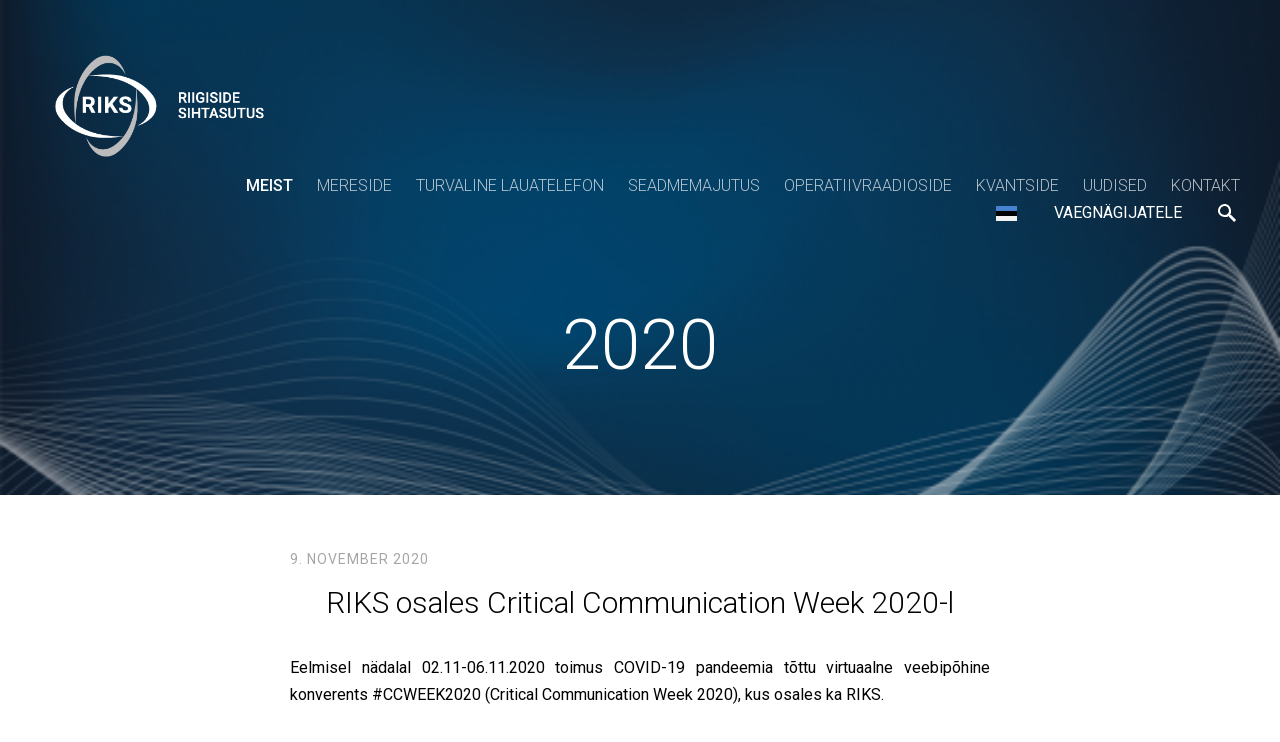

--- FILE ---
content_type: text/html; charset=utf-8
request_url: https://riks.ee/meist/uudised-ja-teated/2020/riks-osales-ccweek202
body_size: 17035
content:
<!DOCTYPE html>













<html class="publicmode language-flags-enabled language-names-enabled language-menu-mode-popover" lang="et">
  <head prefix="og: http://ogp.me/ns#">
    
<!--[if IE]><meta http-equiv="X-UA-Compatible" content="IE=edge"><![endif]-->


<meta http-equiv="Content-Type" content="text/html; charset=utf-8">
<meta name="viewport" content="width=device-width, initial-scale=1, minimum-scale=1">
<meta name="format-detection" content="telephone=no">



  <link rel="icon" href="/favicon.ico" type="image/x-icon">
  <link rel="shortcut icon" href="/favicon.ico" type="image/ico">
  <link rel="shortcut icon" href="/favicon.ico" type="image/x-icon">




<link href="/stylesheets/main.min.css?v9" media="screen" rel="stylesheet" type="text/css" />


<link href="https://fonts.googleapis.com/css?family=Anonymous+Pro:400,400i,700,700i|Arvo:400,400i,700,700i|Cousine:400,400i,700,700i|Crimson+Text:400,400i,700,700i|Fira+Sans:400,400i,700,700i|Lato:400,400i,700,700i|Lora:400,400i,700,700i|Montserrat:400,400i,700,700i|Noto+Serif:400,400i,700,700i|Open+Sans:400,400i,700,700i|PT+Sans:400,400i,700,700i|PT+Serif:400,400i,700,700i|Playfair+Display:400,400i,700,700i|Raleway:400,400i,700,700i|Roboto+Mono:400,400i,700,700i|Roboto+Slab:400,700|Roboto:300,300i,400,400i,500,500i,700,700i|Source+Sans+Pro:400,400i,700,700i|Ubuntu+Mono:400,400i,700,700i|Ubuntu:400,400i,700,700i&amp;subset=cyrillic,cyrillic-ext,greek,greek-ext,hebrew,latin-ext,vietnamese" rel="stylesheet">

<style type="text/css" data-voog-style> :root { --main-font-family: "Roboto", sans-serif; --third-color: white;} :root { --header-background-color: transparent; --header-body-font-size: 22px; --header-body-font-style: normal; --header-body-text-decoration: none; --header-body-text-transform: none; --menu-main-font-weight: 300; --menu-main-hover-font-weight: 300; --menu-main-active-font-weight: 500; --menu-main-font-style: normal; --menu-main-hover-font-style: normal; --menu-main-active-font-style: normal; --menu-main-text-decoration: none; --menu-main-hover-text-decoration: none; --menu-main-active-text-decoration: none; --menu-main-text-transform: uppercase; --menu-main-hover-text-transform: uppercase; --menu-main-active-text-transform: uppercase;} :root { --headings-title-text-alignment: left; --headings-title-font-size: 30px; --headings-title-line-height: 1.4; --headings-title-font-weight: 300; --headings-title-font-style: normal; --headings-title-text-decoration: none; --headings-title-text-transform: none; --headings-heading-text-alignment: left; --headings-heading-font-size: 24px; --headings-heading-line-height: 1.4; --headings-heading-font-weight: 400; --headings-heading-font-style: normal; --headings-heading-text-decoration: none; --headings-heading-text-transform: none; --headings-subheading-text-alignment: left; --headings-subheading-font-size: 20px; --headings-subheading-line-height: 1.4; --headings-subheading-font-weight: 300; --headings-subheading-font-style: normal; --headings-subheading-text-decoration: none; --headings-subheading-text-transform: none;} :root { --content-body-alignment: left; --content-body-font-size: 16px; --content-body-line-height: 1.7; --content-link-hover-color: #003893; --content-link-font-weight: 400; --content-link-hover-font-weight: 400; --content-link-font-style: normal; --content-link-hover-font-style: normal; --content-link-hover-text-decoration: underline; --content-link-text-transform: none; --content-link-hover-text-transform: none;} :root { --button-font-weight: 700; --button-font-style: normal; --button-text-decoration: none; --button-text-transform: uppercase;} :root { --table-border-style: solid;} :root { --form-label-font-size: 14px; --form-field-font-size: 16px; --form-field-font-weight: 300; --form-field-font-style: normal; --form-field-text-decoration: none; --form-field-text-transform: none;} :root { --footer-body-font-size: 16px; --footer-body-font-weight: 300; --footer-body-font-style: normal; --footer-body-text-decoration: none; --footer-body-text-transform: none;} body { font-family: var(--main-font-family);}.dark-background { color: var(--third-color);}.dark-background .content-area h1,.dark-background .content-area h2,.dark-background .content-area h3,.dark-background .content-area h4,.dark-background .content-area h5,.dark-background .content-area h6,.dark-background .content-area p,.dark-background .content-area ul,.dark-background .content-area ol,.dark-background .content-area dl,.dark-background .content-area pre,.dark-background .content-area table { color: var(--third-color);}.footer-menu .dark-background { color: var(--third-color);}.site-footer .dark-background a,.site-footer .dark-background b { color: var(--third-color);}.dark-background .header-title a,.dark-background .header-title a:hover { color: var(--third-color);}.dark-background .menu li a:not(.untranslated) { color: var(--third-color);}.dark-background .menu li.selected a { color: var(--third-color);}.dark-background .lang-title { color: var(--third-color);}.dark-background .lang-menu.menu-language-list .lang-title a { color: var(--third-color);}.dark-background .lang-menu.menu-language-list .lang-title a.is-active, .dark-background .lang-menu.menu-language-list .lang-title a:hover { color: var(--third-color);}.dark-background .lang-menu.menu-language-list .lang-title a.selected { color: var(--third-color);}.dark-background .voog-reference svg path { fill: var(--third-color);}.dark-background .site-options .search-btn svg path { fill: var(--third-color);}@media screen and (max-width: 640px) { .search-open .dark-background .site-options .search-btn svg path { fill: var(--primary-color); }}.light-background { color: var(--secondary-color);}.light-background h1, .light-background h2, .light-background h3, .light-background h4 { color: var(--secondary-color);}.site-header .light-background a { color: var(--secondary-color);}.site-header .light-background .header-title a,.site-header .light-background .header-title a:hover { color: var(--secondary-color);}.site-header .light-background .menu li a { color: var(--secondary-color);}.site-header .light-background .menu li a:hover { color: var(--secondary-color);}.site-header .light-background .menu li.selected a { color: var(--secondary-color);}.site-footer .light-background { color: var(--primary-color);}.light-background .lang-title { color: var(--secondary-color);}.light-background .menu-language-list .lang-title a:hover { color: var(--secondary-color);}.light-background .menu-language-list .lang-title a.selected { color: var(--secondary-color);}.light-background .site-options .search-btn svg path { fill: var(--secondary-color);}.blog-news-page .article-title a { color: var(--secondary-color);}.blog-news-page .article-author, .blog-news-page .article-date { color: var(--secondary-color);}.dark-background .blog-news-page .article-author,.dark-background .blog-news-page .article-date { color: rgba(255, 255, 255, 0.35);}.blog-news-page .article-excerpt { color: var(--primary-color);}@media screen and (max-width: 640px) { .blog-news-page .article-header { margin: 0; }}.blog-news-page .articles-listing .blog-article .article-date { color: var(--secondary-color);}.blog-news-page .dark-background .article-author,.blog-news-page .dark-background .article-date,.blog-news-page .dark-background .articles-listing .article-date { color: rgba(255, 255, 255, 0.35);}.blog-article-page .article-excerpt,.blog-article-page .article-body { color: var(--primary-color);}.blog-article-page .comments-title { color: var(--secondary-color);}.blog-article-page .dark-background .comments-title { color: var(--third-color);}.blog-article-page .main-content .article-author,.blog-article-page .main-content .article-date { color: var(--secondary-color);}.blog-article-page .dark-background .article-author,.blog-article-page .dark-background .article-date { color: var(--third-color);}.blog-article-page .light-background .article-author,.blog-article-page .light-background .article-date { color: var(--secondary-color);}@media screen and (max-width: 640px) { .comments-open .article-comments .comments-body { background-color: var(--third-color); }}.article-comments .comments-body .comments-title { color: var(--secondary-color);}.article-comments .comments-body .comments-title .comments-count { color: var(--secondary-color);}.article-comments .comment { color: var(--primary-color);}.article-comments .comment .comment-author,.article-comments .comment .comment-date { color: var(--secondary-color);}.article-comments .comments-close.dark-background .btn-close { background-color: #0083ba;}.article-comments .comments-close.dark-background .btn-close .ico-close { fill: var(--secondary-color);}.article-comments .comments-close .btn-close { background-color: #0083ba;}@media screen and (max-width: 850px) { .article-comments .comments-close .btn-close { background-color: var(--third-color); }}.article-comments .comments-close .btn-close .ico-close { fill: var(--third-color);}@media screen and (max-width: 850px) { .article-comments .comments-close .btn-close .ico-close { fill: var(--primary-color); } .article-comments .comments-close .btn-close .ico-close:hover { fill: var(--primary-color); }}.menu-main a { font-style: var(--menu-main-font-style); font-weight: var(--menu-main-font-weight); -webkit-text-decoration: var(--menu-main-text-decoration); text-decoration: var(--menu-main-text-decoration); text-transform: var(--menu-main-text-transform);}.menu-main a:hover { font-style: var(--menu-main-hover-font-style); font-weight: var(--menu-main-hover-font-weight); -webkit-text-decoration: var(--menu-main-hover-text-decoration); text-decoration: var(--menu-main-hover-text-decoration); text-transform: var(--menu-main-hover-text-transform);}.menu-main .selected a,.menu-main .current a { font-style: var(--menu-main-active-font-style); font-weight: var(--menu-main-active-font-weight); -webkit-text-decoration: var(--menu-main-active-text-decoration); text-decoration: var(--menu-main-active-text-decoration); text-transform: var(--menu-main-active-text-transform);}@media screen and (max-width: 1024px) { .mobile-menu-toggler span, .mobile-menu-toggler span:before, .mobile-menu-toggler span:after { background-color: var(--secondary-color); } .dark-background .mobile-menu-toggler span, .dark-background .mobile-menu-toggler span:before, .dark-background .mobile-menu-toggler span:after { background-color: var(--third-color); } .language-flags-disabled .mobile-menu-toggler span .lang-menu-btn .lang-title, .language-flags-disabled .mobile-menu-toggler span:before .lang-menu-btn .lang-title, .language-flags-disabled .mobile-menu-toggler span:after .lang-menu-btn .lang-title { color: var(--third-color); } #mobile-menu .search-open-btn svg, #footer-menu .search-open-btn svg { fill: var(--secondary-color); } #mobile-menu .navigation-menu > ul > li > a, #footer-menu .navigation-menu > ul > li > a { font-style: var(--menu-main-font-style); font-weight: var(--menu-main-font-weight); -webkit-text-decoration: var(--menu-main-text-decoration); text-decoration: var(--menu-main-text-decoration); text-transform: var(--menu-main-text-transform); } #mobile-menu .navigation-menu > ul > li > a:hover, #footer-menu .navigation-menu > ul > li > a:hover { font-style: var(--menu-main-hover-font-style); font-weight: var(--menu-main-hover-font-weight); -webkit-text-decoration: var(--menu-main-hover-text-decoration); text-decoration: var(--menu-main-hover-text-decoration); text-transform: var(--menu-main-hover-text-transform); } #mobile-menu .navigation-menu > ul > li > a.selected, #mobile-menu .navigation-menu > ul > li > a.current, #footer-menu .navigation-menu > ul > li > a.selected, #footer-menu .navigation-menu > ul > li > a.current { font-style: var(--menu-main-active-font-style); font-weight: var(--menu-main-active-font-weight); -webkit-text-decoration: var(--menu-main-active-text-decoration); text-decoration: var(--menu-main-active-text-decoration); text-transform: var(--menu-main-active-text-transform); } #mobile-menu .navigation-menu .sub-menu a, #footer-menu .navigation-menu .sub-menu a { font-style: var(--menu-sub-font-style); font-weight: var(--menu-sub-font-weight); -webkit-text-decoration: var(--menu-sub-text-decoration); text-decoration: var(--menu-sub-text-decoration); text-transform: var(--menu-sub-text-transform); } #mobile-menu .navigation-menu .sub-menu a:hover, #footer-menu .navigation-menu .sub-menu a:hover { font-style: var(--menu-sub-hover-font-style); font-weight: var(--menu-sub-hover-font-weight); -webkit-text-decoration: var(--menu-sub-hover-text-decoration); text-decoration: var(--menu-sub-hover-text-decoration); text-transform: var(--menu-sub-hover-text-transform); } #mobile-menu .navigation-menu .sub-menu a.selected, #mobile-menu .navigation-menu .sub-menu a.current, #footer-menu .navigation-menu .sub-menu a.selected, #footer-menu .navigation-menu .sub-menu a.current { font-style: var(--menu-sub-active-font-style); font-weight: var(--menu-sub-active-font-weight); -webkit-text-decoration: var(--menu-sub-active-text-decoration); text-decoration: var(--menu-sub-active-text-decoration); text-transform: var(--menu-sub-active-text-transform); }}.lang-flag:before { background-color: var(--secondary-color);}.lang-menu.menu-language-list .lang-title a.is-active { color: var(--secondary-color);}.lang-menu li a { color: var(--primary-color);}.dark-background .lang-menu a.lang-flag, .light-background .lang-menu a.lang-flag { color: var(--secondary-color);}.dark-background .lang-menu a.lang-flag:hover, .light-background .lang-menu a.lang-flag:hover { color: var(--secondary-color);}.lang-menu-btn .lang-title-inner:after { border-color: var(--secondary-color) transparent transparent transparent;}.dark-background .lang-menu-btn .lang-title-inner:after { border-color: var(--third-color) transparent transparent transparent;}.site-sidebar .sidebar-title a { color: var(--secondary-color);}.dark-background .site-sidebar .sidebar-title a { color: var(--third-color);}.site-sidebar .submenu a { font-weight: var(--menu-sub-font-weight); font-style: var(--menu-sub-font-style); -webkit-text-decoration: var(--menu-sub-text-decoration); text-decoration: var(--menu-sub-text-decoration); text-transform: var(--menu-sub-text-transform); color: var(--secondary-color);}.site-sidebar .submenu a:hover { font-weight: var(--menu-sub-hover-font-weight); font-style: var(--menu-sub-hover-font-style); -webkit-text-decoration: var(--menu-sub-hover-text-decoration); text-decoration: var(--menu-sub-hover-text-decoration); text-transform: var(--menu-sub-hover-text-transform);}.dark-background .site-sidebar .submenu a { color: var(--third-color);}.site-sidebar .submenu .selected,.site-sidebar .submenu .selected a,.site-sidebar .submenu .current,.site-sidebar .submenu .current a { font-weight: var(--menu-sub-active-font-weight); font-style: var(--menu-sub-active-font-style); -webkit-text-decoration: var(--menu-sub-active-text-decoration); text-decoration: var(--menu-sub-active-text-decoration); text-transform: var(--menu-sub-active-text-transform);}.site-sidebar .submenu .selected { color: var(--secondary-color);}.dark-background .site-sidebar .submenu .selected { color: var(--third-color);}.site-sidebar .submenu .submenu-lvl2 a { color: var(--secondary-color);}.dark-background .site-sidebar .submenu .submenu-lvl2 a { color: var(--third-color);}.dark-background .site-sidebar .submenu .submenu-lvl2 .selected { color: var(--third-color);}.site-footer .dark-background .content-area a { color: var(--third-color);}.site-footer .voog-reference { color: var(--secondary-color);}.site-footer .blog-article-nav .article-nav-direction { color: var(--secondary-color);}.site-footer .blog-article-nav .article-nav-title { color: var(--secondary-color);}.site-footer .blog-article-nav.dark-background .article-nav-title { color: var(--third-color);}.site-footer .blog-article-nav.dark-background .article-nav-direction { color: var(--third-color);}.header-top { background-color: var(--header-background-color);}.header-top.dark-background { color: var(--third-color);}.header-top.dark-background a,.header-top.dark-background .header-title.content-area,.header-top.dark-background .lang-menu.menu-language-list .lang-title a { color: var(--third-color);}.header-top.dark-background .header-title a,.header-top.dark-background .header-title a:hover { color: var(--third-color);}.header-top.dark-background .menu li a { color: var(--third-color);}.header-top.dark-background .menu li a:hover { color: var(--third-color);}.header-top.dark-background .menu li.selected a { color: var(--third-color);}.header-top.dark-background .mobile-menu-toggler span, .header-top.dark-background .mobile-menu-toggler span:before, .header-top.dark-background .mobile-menu-toggler span:after { background-color: var(--third-color);}.header-top.light-background { color: var(--secondary-color);}.header-top.light-background a,.header-top.light-background .header-title.content-area,.header-top.light-background .lang-menu.menu-language-list .lang-title a { color: var(--secondary-color);}.header-top.light-background .header-title a,.header-top.light-background .header-title a:hover { color: var(--secondary-color);}.header-top.light-background .menu li a { color: var(--secondary-color);}.header-top.light-background .menu li a:hover { color: var(--secondary-color);}.header-top.light-background .menu li.selected a { color: var(--secondary-color);}.header-top.light-background .mobile-menu-toggler span, .header-top.light-background .mobile-menu-toggler span:before, .header-top.light-background .mobile-menu-toggler span:after { background-color: var(--secondary-color);}.footer-menu { font-size: 16px; font-style: var(--footer-body-font-style); font-weight: 300; color: var(--primary-color); -webkit-text-decoration: var(--footer-body-text-decoration); text-decoration: var(--footer-body-text-decoration); text-transform: var(--footer-body-text-transform);}.content-area { font-size: var(--content-body-font-size); line-height: var(--content-body-line-height); color: var(--primary-color);}.dark-background .content-area { color: var(--third-color);}.site-footer .dark-background .content-area { color: var(--third-color);}.site-footer .content-area { font-size: var(--footer-body-font-size); font-style: var(--footer-body-font-style); font-weight: var(--footer-body-font-weight); color: var(--primary-color); -webkit-text-decoration: var(--footer-body-text-decoration); text-decoration: var(--footer-body-text-decoration); text-transform: var(--footer-body-text-transform);}.content-area.header-title, .content-area.header-title a, .content-area.header-title a:hover { font-size: var(--header-body-font-size); font-style: var(--header-body-font-style); font-weight: var(--header-body-font-weight); -webkit-text-decoration: var(--header-body-text-decoration); text-decoration: var(--header-body-text-decoration); text-transform: var(--header-body-text-transform);}.header-bottom .content-area, .page-body .content-area { text-align: var(--content-body-alignment);}.dark-background .content-area h1,.dark-background .content-area h3,.dark-background .content-area h4,.dark-background .content-area h5,.dark-background .content-area h6,.dark-background .content-area p,.dark-background .content-area ul,.dark-background .content-area ol,.dark-background .content-area pre,.dark-background .content-area code,.dark-background .content-area table { color: var(--third-color);}.dark-background .content-area h2 { color: var(--content-h2-color);}.light-background .content-area h2 { color: var(--content-h2-color);}.content-area h1,.content-area h2,.content-area h3,.content-area h4,.content-area h5,.content-area h6 { color: var(--secondary-color);}.content-area h1 a,.content-area h2 a,.content-area h3 a,.content-area h4 a,.content-area h5 a,.content-area h6 a { color: var(--secondary-color);}.content-area p, .content-area ul, .content-area ol, .content-area dl { font-size: var(--content-body-font-size);}.site-footer .content-area p,.site-footer .content-area ul,.site-footer .content-area ol,.site-footer .content-area dl { color: var(--primary-color);}.site-footer .dark-background .content-area p, .site-footer .dark-background .content-area ul, .site-footer .dark-background .content-area ol, .site-footer .dark-background .content-area dl { color: var(--third-color);}.content-area h1,.content-area h1 a,.content-area h1 a:hover { text-align: var(--headings-title-text-alignment); line-height: var(--headings-title-line-height); font-size: var(--headings-title-font-size); font-weight: var(--headings-title-font-weight); font-style: var(--headings-title-font-style); -webkit-text-decoration: var(--headings-title-text-decoration); text-decoration: var(--headings-title-text-decoration); text-transform: var(--headings-title-text-transform);}.content-area h2 { font-size: var(--headings-heading-font-size); line-height: var(--headings-heading-line-height); text-transform: var(--headings-heading-text-transform); color: var(--content-h2-color);}.content-area h2,.content-area h2 a,.content-area h2 a:hover { text-align: var(--headings-heading-text-alignment); font-weight: var(--headings-heading-font-weight); font-style: var(--headings-heading-font-style); -webkit-text-decoration: var(--headings-heading-text-decoration); text-decoration: var(--headings-heading-text-decoration);}.content-area h3,.content-area h3 a,.content-area h3 a:hover,.content-area h5,.content-area h5 a,.content-area h5 a:hover,.content-area h6,.content-area h6 a,.content-area h6 a:hover { text-align: var(--headings-subheading-text-alignment); line-height: var(--headings-subheading-line-height); font-size: var(--headings-subheading-font-size); font-weight: var(--headings-subheading-font-weight); font-style: var(--headings-subheading-font-style); -webkit-text-decoration: var(--headings-subheading-text-decoration); text-decoration: var(--headings-subheading-text-decoration); text-transform: var(--headings-subheading-text-transform);}.content-area a { font-style: var(--content-link-font-style); font-weight: var(--content-link-font-weight); color: var(--content-link-color); -webkit-text-decoration: var(--content-link-text-decoration); text-decoration: var(--content-link-text-decoration); text-transform: var(--content-link-text-transform);}.content-area a:hover { font-style: var(--content-link-hover-font-style); font-weight: var(--content-link-hover-font-weight); -webkit-text-decoration: var(--content-link-hover-text-decoration); text-decoration: var(--content-link-hover-text-decoration); text-transform: var(--content-link-hover-text-transform); color: var(content-link-hover-color);}.dark-background .content-area a { color: var(--third-color);}.content-area a.custom-btn, .content-area div.custom-btn { padding: calc(var(--button-padding) - 22px) calc(var(--button-padding) - 10px); font-size: var(--button-font-size); border-color: var(--button-background-color); font-size: var(--button-font-size); font-weight: var(--button-font-weight); font-style: var(--button-font-style); -webkit-text-decoration: var(--button-text-decoration); text-decoration: var(--button-text-decoration); text-transform: var(--button-text-transform);}.content-area a.custom-btn:hover, .content-area div.custom-btn:hover { opacity: .7;}.dark-background .content-area a.custom-btn, .dark-background .content-area div.custom-btn { border-color: var(--button-background-color); background-color: var(--button-background-color); color: var(--third-color);}.light-background .content-area a.custom-btn, .light-background .content-area div.custom-btn { border-color: var(--button-background-color); background-color: var(--button-background-color); color: var(--third-color);}.content-area table th, .content-area table td { padding: calc(var(--table-padding) - 4px) var(--table-padding); font-size: var(--table-font-size); border-style: var(--table-border-style);}.dark-background .content-area table th, .dark-background .content-area table td { border-style: var(--table-border-style);}.light-background .content-area table th, .light-background .content-area table td { border-style: var(--table-border-style);}.content-area table th { color: var(--third-color); background-color: var(--secondary-color);}.contacts .content-area table tr td { color: var(--primary-color);}.content-area .form_field .form_field_label,.content-area .form_field .edy-fe-label { font-size: var(--form-label-font-size);}.content-area .form_field_textfield,.content-area .form_field_textarea,.content-area label:not(.form_field_label) { font-style: var(--form-field-font-style); font-weight: var(--form-field-font-weight); font-size: var(--form-field-font-size); -webkit-text-decoration: var(--form-field-text-decoration); text-decoration: var(--form-field-text-decoration); text-transform: var(--form-field-text-transform);}.dark-background .content-area .form_field_textfield,.dark-background .content-area .form_field_textarea,.dark-background .content-area .form_field_select { color: var(--third-color); border-color: var(--third-color);}.dark-background .content-area .form_field_textfield::-webkit-input-placeholder,.dark-background .content-area .form_field_textarea::-webkit-input-placeholder,.dark-background .content-area .form_field_select::-webkit-input-placeholder { color: var(--third-color);}.dark-background .content-area .form_field_textfield:-ms-input-placeholder,.dark-background .content-area .form_field_textarea:-ms-input-placeholder,.dark-background .content-area .form_field_select:-ms-input-placeholder { color: var(--third-color);}.dark-background .content-area .form_field_textfield::-ms-input-placeholder,.dark-background .content-area .form_field_textarea::-ms-input-placeholder,.dark-background .content-area .form_field_select::-ms-input-placeholder { color: var(--third-color);}.dark-background .content-area .form_field_textfield::placeholder,.dark-background .content-area .form_field_textarea::placeholder,.dark-background .content-area .form_field_select::placeholder { color: var(--third-color);}.light-background .content-area .form_field_textfield,.light-background .content-area .form_field_textarea,.light-background .content-area .form_field_select { color: var(--primary-color);}.light-background .content-area .form_field_textfield::-webkit-input-placeholder,.light-background .content-area .form_field_textarea::-webkit-input-placeholder,.light-background .content-area .form_field_select::-webkit-input-placeholder { color: var(--primary-color);}.light-background .content-area .form_field_textfield:-ms-input-placeholder,.light-background .content-area .form_field_textarea:-ms-input-placeholder,.light-background .content-area .form_field_select:-ms-input-placeholder { color: var(--primary-color);}.light-background .content-area .form_field_textfield::-ms-input-placeholder,.light-background .content-area .form_field_textarea::-ms-input-placeholder,.light-background .content-area .form_field_select::-ms-input-placeholder { color: var(--primary-color);}.light-background .content-area .form_field_textfield::placeholder,.light-background .content-area .form_field_textarea::placeholder,.light-background .content-area .form_field_select::placeholder { color: var(--primary-color);}.content-area .form_submit input { padding: calc(var(--button-padding) - 22px) calc(var(--button-padding) - 10px); font-size: var(--button-font-size); border-color: var(--button-background-color); font-size: var(--button-font-size); font-weight: var(--button-font-weight); font-style: var(--button-font-style); -webkit-text-decoration: var(--button-text-decoration); text-decoration: var(--button-text-decoration); text-transform: var(--button-text-transform);}.content-area .form_submit input:hover { opacity: .7;}.dark-background .content-area .form_submit input { border-color: var(--button-background-color); background-color: var(--button-background-color); color: var(--third-color);}.light-background .content-area .form_submit input { border-color: var(--button-background-color); background-color: var(--button-background-color); color: var(--third-color);}</style>




<script>function accessibilityStorage(e){try{var t=window[e],r="__storage_test__";return t.setItem(r,r),t.removeItem(r),!0}catch(e){return e instanceof DOMException&&(22===e.code||1014===e.code||"QuotaExceededError"===e.name||"NS_ERROR_DOM_QUOTA_REACHED"===e.name)&&0!==t.length}}</script>
<script>
if (accessibilityStorage('localStorage')) {
  var keys = ['colors', 'line-height-large', 'line-height-huge', 'size-large', 'size-huge'];
  for (i = 0; i < keys.length; ++i) {
    if (JSON.parse(localStorage.getItem('accessibility-' + keys[i])) === true) {
      document.querySelector('html').classList.add('accessibility-' + keys[i]);
    } else {
      document.querySelector('html').classList.remove('accessibility-' + keys[i]);
    }
  };
};
</script>


<script src="/javascripts/modernizr-custom.min.js"></script>


<title>RIKS - Riigiside Sihtasutus – RIKS osales Critical Communication Week 2020-l</title>





<meta property="og:type" content="article">
<meta property="og:url" content="https://riks.ee/meist/uudised-ja-teated/2020/riks-osales-ccweek202">
<meta property="og:title" content="RIKS - Riigiside Sihtasutus – RIKS osales Critical Communication Week 2020-l">
<meta property="og:site_name" content="RIKS - Riigiside Sihtasutus">



  











  
    <link rel="prev" href="/meist/uudised-ja-teated/2020/27-10-2020-toimus-riigipilve-infopaev">
  

  
    <link rel="next" href="/meist/uudised-ja-teated/2020/riks-osaleb-broadway-toogrupis">
  




<script type="application/ld+json">{"@context":"http://schema.org","@type":"BreadcrumbList","itemListElement":[{"@type":"ListItem","position":1,"item":{"@id":"https://riks.ee/et","name":"Meist"}},{"@type":"ListItem","position":2,"item":{"@id":"https://riks.ee/meist","name":"Meist"}},{"@type":"ListItem","position":3,"item":{"@id":"https://riks.ee/meist/uudised-ja-teated","name":"Uudised ja teated"}},{"@type":"ListItem","position":4,"item":{"@id":"https://riks.ee/meist/uudised-ja-teated/2020","name":"2020"}},{"@type":"ListItem","position":5,"item":{"@id":"https://riks.ee/meist/uudised-ja-teated/2020/riks-osales-ccweek202","name":"RIKS osales Critical Communication Week 2020-l"}}]}</script>
<link href="/meist/uudised-ja-teated/2020.rss" rel="alternate" title="RSS voog" type="application/rss+xml" />

<style>
.content-area .form_notice { color: rgb(9,56,87); }
</style>

    <style>
  
  
  
    
      
        
          .site-header .background-image {
            background-image: url("//media.voog.com/0000/0045/7597/photos/blue-1634110_960_720.png");
          }
        
      
        
      
    

  

  
  
  .site-header .background-color {
    background-color: rgba(0, 0, 0, 0.1);
  }
  
  
  
  
    

    .site-header.photo-article .background-image {
      background-image: none;
    }
  

  
  
  .site-header.photo-article .background-color {
    background-color: rgba(0, 0, 0, 0.4);
  }
  

  
  
  

  
  
  
    

    .front-page-content-bottom .background-image {
      background-image: url("/images/front-header-bg.jpg");
    }

    @media screen and (max-width: 2048px) {
      .front-page-content-bottom .background-image {
        background-image: url("/images/front-header-bg_huge.jpg");
      }
    }

    @media screen and (max-width: 1280px) {
      .front-page-content-bottom .background-image {
        background-image: url("/images/front-header-bg_large.jpg");
      }
    }
  

  
  
  .front-page-content-bottom .background-color {
    background-color: rgba(0, 0, 0, 0.1);
  }
  

  
  
  

  
  
  

  
  
  
  .site-footer .background-color {
    background-color: rgb(0,50,156);
  }
  
</style>

    
  
<style type="text/css" data-voog-style-variables>:root {--content-h2-color: rgb(0,56,150);
--content-link-color: rgb(0,56,150);
--button-background-color: rgba(0,56,150,0.39);
--primary-color: rgb(0,0,0);
--content-link-text-decoration: underline;
--table-padding: 6px;
--table-font-size: 13px;
--button-font-size: 13px;
--button-padding: 29px;
--secondary-color: rgb(0,0,0);
--header-body-font-weight: 500;
}
</style><script>(function(d){if(function(){var r,s=d.createElement("style");s.innerHTML="root: { --tmp: red; }";d.head.appendChild(s);r=!!(window.CSS&&CSS.supports&&CSS.supports("color","var(--tmp)"));s.parentNode.removeChild(s);return!r}()){var ds1="[data-voog-style]",ds2="[data-voog-style-variables]",rv=/(--[A-Za-z\d_-]+?)\s*:\s*(.+?)\s*;/gi,rx=/[^\s;]+\s*:\s*[^{;}\n]*?var\(\s*.+?\s*\)\s*[^;}\n]*?;/gi,sv=d.querySelectorAll(ds1+","+ds2),s=d.querySelectorAll(ds1),i=0,src="",vars={},m;for(;i<sv.length;src+=sv[i++].innerHTML);while((m=rv.exec(src))!==null&&(vars[m[1]]=m[2]));for(i=s.length;i--;){s[i].innerHTML=s[i].innerHTML.replace(rx,function(r){var sr=r,rep=false;sr=sr.replace(/var\(\s*(.+?)\s*\)/gi,function(st,k){if(vars[k]!==undefined){rep=true;return vars[k]}else{return st}});return rep?sr+r:r})}}})(document);
</script>
<link href="//static.voog.com/libs/edicy-gallery/1.9.1/edicy-gallery.css" media="screen" rel="stylesheet" />
<script src="https://www.google.com/recaptcha/api.js"></script>
<script>function vgReCaptchaDispatch(form_id) {var el = document.getElementById(form_id);if (el === null) return false;if (typeof window.CustomEvent === 'function') {var e = new CustomEvent('submit', {cancelable: true});el.dispatchEvent(e);if (e.defaultPrevented !== true) {el.submit();}} else {el.submit();}}</script>
</head>

  <body class="blog-article-page">
    <div class="site-container">

      <div class="accessibility-block-wrap content-area">
  <div class="accessibility-block">
    <div class="accessibility-font-size">
      <h2>Teksti suurus</h2>
      <ul class="accessibility-input">
        <li>
          <label for="accessibility-size-huge">
            <input type="radio" class="form_field_radio" name="accessibility-font-size" id="accessibility-size-huge">
            <span class="form_control_indicator"></span>
            Ülisuur
          </label>
        </li>
        <li>
          <label for="accessibility-size-large">
            <input type="radio" class="form_field_radio" name="accessibility-font-size" id="accessibility-size-large">
            <span class="form_control_indicator"></span>
            Suur
          </label>
        </li>
        <li>
          <label for="accessibility-size-default">
            <input type="radio" class="form_field_radio" checked="checked" name="accessibility-font-size" id="accessibility-size-default">
            <span class="form_control_indicator"></span>
            Vaikimisi
          </label>
        </li>
      </ul>
    </div>
    <div class="accessibility-line-height">
      <h2>Reavahe</h2>
      <ul class="accessibility-input">
        <li>
          <label for="accessibility-line-height-huge">
            <input type="radio" class="form_field_radio" name="accessibility-line-height" id="accessibility-line-height-huge">
            <span class="form_control_indicator"></span>
            Ülisuur
          </label>
        </li>
        <li>
          <label for="accessibility-line-height-large">
            <input type="radio" class="form_field_radio" name="accessibility-line-height" id="accessibility-line-height-large">
            <span class="form_control_indicator"></span>
            Suur
          </label>
        </li>
        <li>
          <label for="accessibility-line-height-default">
            <input type="radio" class="form_field_radio" checked="checked" name="accessibility-line-height" id="accessibility-line-height-default">
            <span class="form_control_indicator"></span>
            Vaikimisi
          </label>
        </li>
      </ul>
    </div>
    <div class="accessibility-colors">
      <h2>Kontrastsus</h2>
      <span>
        <label for="accessibility-colors">
          <input type="checkbox" class="form_field_checkbox accessibility-colors-input"  id="accessibility-colors">
          <span class="form_control_indicator"></span>
          Kõrge kontrastsusega
        </label>
      </span>
    </div>
  </div>
  <div class="accessibility-button-wrap">
    <a title="Taasta algseaded" href="#" class="accessibility-restore custom-btn">Taasta algseaded</a>
    <a title="Vali" href="#" class="accessibility-save custom-btn">Vali</a>
    <div class="accessibility-close-button">
      <svg class="ico-close" xmlns="http://www.w3.org/2000/svg" fill="white" width="16" height="16" viewBox="0 0 16 16">
        <path d="M15.778,1.636 L9.414,8.000 L15.778,14.364 L14.364,15.778 L8.000,9.414 L1.636,15.778 L0.222,14.364 L6.586,8.000 L0.222,1.636 L1.636,0.222 L8.000,6.586 L14.364,0.222 L15.778,1.636 Z" class="cls-1"/>
      </svg>
    </div>
  </div>
</div>
<header class="site-header content-full js-site-header js-bg-picker-area">
  <div class="js-background-type dark-background" data-blog-bg-type="dark-background" data-article-bg-type="dark-background">
    <div class="background-image js-background-image"></div>
    <div class="background-color js-background-color"></div>

    
      <div class="header-top ">
        <div class="wrap js-header-top-wrap">

          <div class="header-left js-header-left">
            <div class="header-title content-area"><a href="/et"><div></div><div class="edy-texteditor-container image-container edy-positionable-container-left" contenteditable="false" unselectable="on" style="width: 240.125px; max-width: 100%; text-align: left; display: block; float: left; overflow: hidden; position: relative;" data-image-id="23170218">
  <div class="edy-padding-resizer-wrapper" style="padding-bottom: 55.08%; position: relative; overflow: hidden;">
      <picture style="position: absolute; display: block; max-width: none; width: 100%; height: auto; left: 0%; top: -0.01%;">
        <!--[if IE 9]><video style="display: none;"><![endif]-->
        <source sizes="241px" srcset="//media.voog.com/0000/0045/7597/photos/RIKS_WHITE_%404x.png 432w, //media.voog.com/0000/0045/7597/photos/RIKS_WHITE_%404x_medium.webp 150w">
        <!--[if IE 9]></video><![endif]-->
        <img src="//media.voog.com/0000/0045/7597/photos/RIKS_WHITE_%404x.png" style="position: absolute; max-width: none; width: 100%; height: auto;">
      </picture>
    </div>
</div></a></div>
          </div>

          <div class="header-right js-header-right">
            <nav class="menu-main visibility-lrg js-menu-main-desktop">
  <ul class="menu">
    

    
      
        <li class="js-prevent-link-click selected">
  <a href="/meist">Meist</a>
</li>

      
    
      
        <li class="js-prevent-link-click">
  <a href="/mereside">Mereside</a>
</li>

      
    
      
        <li class="js-prevent-link-click">
  <a href="/turvalinelauatelefon">Turvaline lauatelefon</a>
</li>

      
    
      
        <li class="js-prevent-link-click">
  <a href="/seadmemajutus">Seadmemajutus</a>
</li>

      
    
      
        <li class="js-prevent-link-click">
  <a href="/operatiivraadioside">Operatiivraadioside</a>
</li>

      
    
      
        <li class="js-prevent-link-click">
  <a href="/kvantside">Kvantside</a>
</li>

      
    
      
        <li class="js-prevent-link-click">
  <a href="https://riks.ee/meist/uudised-ja-teated/2025">UUDISED</a>
</li>

      
    
      
        <li class="js-prevent-link-click">
  <a href="https://www.riks.ee/meist/kontaktid">Kontakt</a>
</li>

      
    
  </ul>
  
</nav>


            <div class="site-options">
              <div class="visibility-lrg">
                
  
    <div class="menu-btn-wrap menu-language-popover-btn js-menu-btn-wrap flags-enabled">
      <button role="button" class="lang-menu-btn js-lang-menu-btn js-popup-menu-btn js-prevent-sideclick lang-flag lang-flag-et" data-lang-code="et" >
        <span class="lang-title">
          <span class="lang-title-inner js-lang-title-inner">EST</span>
        </span>
      </button>
    </div>
  

  


                  <div class="menu-btn-wrap accessibility-menu-btn-wrap">
                    <a class="accessibility-btn">Vaegnägijatele</a>
                  </div>
                
                  <button class="search-btn search-open-btn js-search-toggle-btn js-prevent-sideclick">
                    <svg width="18px" height="18px" viewBox="0 0 18 18"  xmlns="http://www.w3.org/2000/svg">
                      <path d="M13,11 L12,11 L12,11 C13,10 13,8 13,7 C13,3 10,0 7,0 C3,0 0,3 0,7 C0,10 3,13 7,13 C8,13 10,13 11,12 L11,12 L11,13 L16,18 L18,16 L13,11 ZM7,11 C4,11 2,9 2,7 C2,4 4,2 7,2 C9,2 11,4 11,7 C11,9 9,11 7,11 Z"></path>
                    </svg>

                  </button>
                
              </div>

              
                <button class="mobile-menu-toggler js-prevent-sideclick">
                  <span></span>
                </button>
              
            </div>

            
  <div class="search js-search js-prevent-sideclick">
    <div class="search-middle">
      <div class="search-inner js-search-inner">
        <form id="search" class="search-form js-search-form" method="get" action="#">
          <label class="search-label" for="onpage_search">Otsi saidilt</label>
          <input id="onpage_search" class="search-input js-search-input" type="text" placeholder="Otsi saidilt">
        </form>

        <button class="search-btn search-close-btn js-search-reset-btn">
          <svg xmlns="http://www.w3.org/2000/svg" viewBox="0 0 10 10" width="10px" height="10px">
            <path fill="rgba(0,0,0,.71)" d="M10,1.1L6.1,5L10,8.9L8.9,10L5,6.1L1.1,10L0,8.9L3.9,5L0,1.1L1.1,0L5,3.9L8.9,0L10,1.1z"></path>
          </svg>
        </button>

        <div class="voog-search-modal js-voog-search-modal"></div>
      </div>
    </div>
  </div>



          </div>

        </div>
      </div>
    

    <div class="header-bottom">
      

      <div class="header-bottom-inner">

        
          <div class="wrap js-toggle-article-type">
            <div class="header-body content-area js-article-header-title-wrap">
              
              

              

              

              <time class="article-date js-photo-article-component is-hidden" datetime="2020-11-09">9. november 2020<span class="date-separator hide-separator">, </span></time>
              <div class="article-author js-photo-article-component is-hidden hide-article-author">Ingrid Stamm</div>

              
              <h1 class="blog-title js-text-article-component"><a href="/meist/uudised-ja-teated/2020">2020</a></h1>
            </div>
          </div>
        

      </div>
    </div>
  </div>
</header>


      <div class="page-body js-bg-picker-area">
        <div class="js-background-type light-background">
          <div class="background-image js-background-image"></div>
          <div class="background-color js-background-color"></div>

          <main class="page-content" role="main">

            <div class="main-inner-row content-full">

              <div class="main-content">
                <div class="wrap">
                  <div class="inner content-area">

                    <div class="article-meta js-text-article-component">
                      <time class="article-date" datetime="2020-11-09">9. november 2020</time>
                      <div class="article-author hide-article-author">Ingrid Stamm</div>
                    </div>

                    <div class="comments-title comments-btn comments-toggle-btn js-comments-toggle-btn js-prevent-sideclick hide-article-comments">
                      
                        <span class="comments-title-inner">Kommentaarid</span>
                        <span class="comments-count">(124)</span>
                      
                    </div>

                    

                    <header class="article-header js-article-body-title-wrap">
                      
                        <h1 class="article-title js-article-title">RIKS osales Critical Communication Week 2020-l</h1>
                      
                      
  


                    </header>

                    <section class="blog-article content-area">
                      <article class="blog-article">
  
  

  
  
    <div class="article-content">
      <div class="article-excerpt content-area" data-search-indexing-allowed="true" >
<div style="text-align: justify;">Eelmisel nädalal
02.11-06.11.2020 toimus COVID-19 pandeemia tõttu virtuaalne veebipõhine
konverents #CCWEEK2020 (Critical Communication Week 2020), kus osales ka RIKS.<br></div>





</div>
      <div class="article-body content-area" data-search-indexing-allowed="true">
<div style="text-align: justify;">Kõik soovijad said
ennast registreerida ja ettekandeid kuulata. Üritus oli kõigile tasuta.
Põhiline rõhk antud üritusel oli uue lairibavõrgu tehnoloogilised võimalused ja
saavutused erinevate riikide kogemuste näol. Näiteks Soome politsei tutvustas
uusi võimalusi, mis on neil

 juba praegu kasutusel ja kuidas see aitab avaliku
sektoris inimeste elusid päästa ja tagada inimeste turvalisust. <br></div></div>
      <div class="article-body content-area" data-search-indexing-allowed="true"><div class="photo_gallery_area edys-gallery-area edys-gallery-squares" data-gallery-id="882930">
  <div class="edys-gallery" data-gallery-photos>
      <a class="edys-gallery-item" data-gallery-photo-id="14166472" data-original-url="//media.voog.com/0000/0045/7597/photos/ccweek_02_06112020.PNG" data-sizes="[{&quot;content_type&quot;:&quot;image/png&quot;,&quot;width&quot;:600,&quot;height&quot;:300,&quot;size&quot;:&quot;block&quot;,&quot;schemeless_url&quot;:&quot;//media.voog.com/0000/0045/7597/photos/ccweek_02_06112020_block.PNG&quot;,&quot;url&quot;:&quot;//media.voog.com/0000/0045/7597/photos/ccweek_02_06112020_block.PNG&quot;},{&quot;content_type&quot;:&quot;image/png&quot;,&quot;width&quot;:150,&quot;height&quot;:75,&quot;size&quot;:&quot;medium&quot;,&quot;schemeless_url&quot;:&quot;//media.voog.com/0000/0045/7597/photos/ccweek_02_06112020_medium.PNG&quot;,&quot;url&quot;:&quot;//media.voog.com/0000/0045/7597/photos/ccweek_02_06112020_medium.PNG&quot;},{&quot;content_type&quot;:&quot;image/png&quot;,&quot;width&quot;:1165,&quot;height&quot;:583,&quot;size&quot;:null,&quot;schemeless_url&quot;:&quot;//media.voog.com/0000/0045/7597/photos/ccweek_02_06112020.PNG&quot;,&quot;url&quot;:&quot;//media.voog.com/0000/0045/7597/photos/ccweek_02_06112020.PNG&quot;}]" href="//media.voog.com/0000/0045/7597/photos/ccweek_02_06112020_block.PNG">
        <img
          src="//media.voog.com/0000/0045/7597/photos/ccweek_02_06112020_block.PNG"
          
          class="edys-gallery-image"
          border="0"
          >
      </a>
      <a class="edys-gallery-item" data-gallery-photo-id="14166473" data-original-url="//media.voog.com/0000/0045/7597/photos/pilt20.PNG" data-sizes="[{&quot;content_type&quot;:&quot;image/png&quot;,&quot;width&quot;:2048,&quot;height&quot;:1042,&quot;size&quot;:&quot;huge&quot;,&quot;schemeless_url&quot;:&quot;//media.voog.com/0000/0045/7597/photos/pilt20_huge.PNG&quot;,&quot;url&quot;:&quot;//media.voog.com/0000/0045/7597/photos/pilt20_huge.PNG&quot;},{&quot;content_type&quot;:&quot;image/png&quot;,&quot;width&quot;:1280,&quot;height&quot;:651,&quot;size&quot;:&quot;large&quot;,&quot;schemeless_url&quot;:&quot;//media.voog.com/0000/0045/7597/photos/pilt20_large.PNG&quot;,&quot;url&quot;:&quot;//media.voog.com/0000/0045/7597/photos/pilt20_large.PNG&quot;},{&quot;content_type&quot;:&quot;image/png&quot;,&quot;width&quot;:600,&quot;height&quot;:305,&quot;size&quot;:&quot;block&quot;,&quot;schemeless_url&quot;:&quot;//media.voog.com/0000/0045/7597/photos/pilt20_block.PNG&quot;,&quot;url&quot;:&quot;//media.voog.com/0000/0045/7597/photos/pilt20_block.PNG&quot;},{&quot;content_type&quot;:&quot;image/png&quot;,&quot;width&quot;:150,&quot;height&quot;:76,&quot;size&quot;:&quot;medium&quot;,&quot;schemeless_url&quot;:&quot;//media.voog.com/0000/0045/7597/photos/pilt20_medium.PNG&quot;,&quot;url&quot;:&quot;//media.voog.com/0000/0045/7597/photos/pilt20_medium.PNG&quot;},{&quot;content_type&quot;:&quot;image/png&quot;,&quot;width&quot;:2554,&quot;height&quot;:1300,&quot;size&quot;:null,&quot;schemeless_url&quot;:&quot;//media.voog.com/0000/0045/7597/photos/pilt20.PNG&quot;,&quot;url&quot;:&quot;//media.voog.com/0000/0045/7597/photos/pilt20.PNG&quot;}]" href="//media.voog.com/0000/0045/7597/photos/pilt20_huge.PNG">
        <img
          src="//media.voog.com/0000/0045/7597/photos/pilt20_block.PNG"
          
          class="edys-gallery-image"
          border="0"
          >
      </a>
      <a class="edys-gallery-item" data-gallery-photo-id="14166471" data-original-url="//media.voog.com/0000/0045/7597/photos/pilt11.PNG" data-sizes="[{&quot;content_type&quot;:&quot;image/png&quot;,&quot;width&quot;:2048,&quot;height&quot;:1046,&quot;size&quot;:&quot;huge&quot;,&quot;schemeless_url&quot;:&quot;//media.voog.com/0000/0045/7597/photos/pilt11_huge.PNG&quot;,&quot;url&quot;:&quot;//media.voog.com/0000/0045/7597/photos/pilt11_huge.PNG&quot;},{&quot;content_type&quot;:&quot;image/png&quot;,&quot;width&quot;:1280,&quot;height&quot;:654,&quot;size&quot;:&quot;large&quot;,&quot;schemeless_url&quot;:&quot;//media.voog.com/0000/0045/7597/photos/pilt11_large.PNG&quot;,&quot;url&quot;:&quot;//media.voog.com/0000/0045/7597/photos/pilt11_large.PNG&quot;},{&quot;content_type&quot;:&quot;image/png&quot;,&quot;width&quot;:600,&quot;height&quot;:307,&quot;size&quot;:&quot;block&quot;,&quot;schemeless_url&quot;:&quot;//media.voog.com/0000/0045/7597/photos/pilt11_block.PNG&quot;,&quot;url&quot;:&quot;//media.voog.com/0000/0045/7597/photos/pilt11_block.PNG&quot;},{&quot;content_type&quot;:&quot;image/png&quot;,&quot;width&quot;:150,&quot;height&quot;:77,&quot;size&quot;:&quot;medium&quot;,&quot;schemeless_url&quot;:&quot;//media.voog.com/0000/0045/7597/photos/pilt11_medium.PNG&quot;,&quot;url&quot;:&quot;//media.voog.com/0000/0045/7597/photos/pilt11_medium.PNG&quot;},{&quot;content_type&quot;:&quot;image/png&quot;,&quot;width&quot;:2551,&quot;height&quot;:1303,&quot;size&quot;:null,&quot;schemeless_url&quot;:&quot;//media.voog.com/0000/0045/7597/photos/pilt11.PNG&quot;,&quot;url&quot;:&quot;//media.voog.com/0000/0045/7597/photos/pilt11.PNG&quot;}]" href="//media.voog.com/0000/0045/7597/photos/pilt11_huge.PNG">
        <img
          src="//media.voog.com/0000/0045/7597/photos/pilt11_block.PNG"
          
          class="edys-gallery-image"
          border="0"
          >
      </a>
  </div>
</div></div>
    </div>
  
  
</article>

                    </section>

                    <section class="article-comments js-comments js-prevent-sideclick hide-article-comments">
  <div class="comments-body light-background">
    <header class="comments-header">
      <h1 class="comments-title">Lisa kommentaar</h1>
    </header>

    <div class="comment-form content-area">
      <form accept-charset="UTF-8" action="/meist/uudised-ja-teated/2020/riks-osales-ccweek202/comments" id="article_comment_2286231" method="post"><div style="display:none"><input name="utf8" type="hidden" value="&#x2713;" /><input name="authenticity_token" type="hidden" value="CUO4N57BjzK72r7ltDbXKMlINUwyl7F10UIvBKaMTKQ=" /></div>
  <div style="display: none; visibility: hidden;">
    Email again: <input id="fci_comment_email" name="comment[email]" type="text" />
  </div>
  
        

        <div class="form_area">
          <div class="form_fields">
            <div class="form_field">
              <label for="comment-name"></label>
              <input id="comment-name" class="form_field_textfield form_field_size_large" name="comment[author]" placeholder="Nimi" value="">
            </div>

            <div class="form_field">
              <label for="comment-email"></label>
              <input id="comment-email" class="form_field_textfield form_field_size_large" name="comment[author_email]" placeholder="E-mail" value="">
            </div>

            <div class="form_field">
              <label for="comment-body"></label>
              <textarea id="comment-body" class="form_field_textarea form_field_size_large js-autogrow-textarea" name="comment[body]" placeholder="Kommenteeri" rows="1"></textarea>
            </div>
          </div>

          <div class="form_submit">
            <input type="submit" value="Sisesta">
          </div>
        </div>
      
    <script>function onSubmitRc_article_comment_2286231(token) {vgReCaptchaDispatch("article_comment_2286231");}</script>
    <script>var el = document.querySelector('#article_comment_2286231 input[type=submit]');if (el) {el.setAttribute('data-sitekey', '6LfuuQAVAAAAAN7sQtqgWu6Q6kt_AXbEllVWOrHk');el.setAttribute('data-callback', 'onSubmitRc_article_comment_2286231');el.setAttribute('data-action', 'vg_comment');el.setAttribute('class', 'g-recaptcha');}</script>
</form>
    </div>

    
      <div class="comments-title">Kommentaarid <span class="comments-count">(124)</span></div>
      <div>
        
          <div class="comment edy-site-blog-comment">
            <span class="comment-body">629735</span>
            <span class="comment-author">607412 · </span>
            <span class="comment-date">30. november 2020</span>
            <span class="comment-delete"></span>
          </div>
        
          <div class="comment edy-site-blog-comment">
            <span class="comment-body">629735</span>
            <span class="comment-author">607412 · </span>
            <span class="comment-date">30. november 2020</span>
            <span class="comment-delete"></span>
          </div>
        
          <div class="comment edy-site-blog-comment">
            <span class="comment-body">629735</span>
            <span class="comment-author">607412 · </span>
            <span class="comment-date">30. november 2020</span>
            <span class="comment-delete"></span>
          </div>
        
          <div class="comment edy-site-blog-comment">
            <span class="comment-body">629735</span>
            <span class="comment-author">607412 · </span>
            <span class="comment-date">30. november 2020</span>
            <span class="comment-delete"></span>
          </div>
        
          <div class="comment edy-site-blog-comment">
            <span class="comment-body">629735</span>
            <span class="comment-author">msgbox(&quot;foo&quot;) · </span>
            <span class="comment-date">30. november 2020</span>
            <span class="comment-delete"></span>
          </div>
        
          <div class="comment edy-site-blog-comment">
            <span class="comment-body">629735</span>
            <span class="comment-author">msgbox(&quot;foo&quot;) · </span>
            <span class="comment-date">30. november 2020</span>
            <span class="comment-delete"></span>
          </div>
        
          <div class="comment edy-site-blog-comment">
            <span class="comment-body">629735</span>
            <span class="comment-author">msgbox(&quot;foo&quot;) · </span>
            <span class="comment-date">30. november 2020</span>
            <span class="comment-delete"></span>
          </div>
        
          <div class="comment edy-site-blog-comment">
            <span class="comment-body">629735</span>
            <span class="comment-author">msgbox(&quot;foo&quot;) · </span>
            <span class="comment-date">30. november 2020</span>
            <span class="comment-delete"></span>
          </div>
        
          <div class="comment edy-site-blog-comment">
            <span class="comment-body">262715</span>
            <span class="comment-author">333671 · </span>
            <span class="comment-date">30. november 2020</span>
            <span class="comment-delete"></span>
          </div>
        
          <div class="comment edy-site-blog-comment">
            <span class="comment-body">262715</span>
            <span class="comment-author">333671 · </span>
            <span class="comment-date">30. november 2020</span>
            <span class="comment-delete"></span>
          </div>
        
          <div class="comment edy-site-blog-comment">
            <span class="comment-body">262715</span>
            <span class="comment-author">../admin/noop.cgi?foo=bar · </span>
            <span class="comment-date">30. november 2020</span>
            <span class="comment-delete"></span>
          </div>
        
          <div class="comment edy-site-blog-comment">
            <span class="comment-body">262715</span>
            <span class="comment-author">../admin/noop.cgi?foo=bar · </span>
            <span class="comment-date">30. november 2020</span>
            <span class="comment-delete"></span>
          </div>
        
          <div class="comment edy-site-blog-comment">
            <span class="comment-body">694382</span>
            <span class="comment-author">499264 · </span>
            <span class="comment-date">30. november 2020</span>
            <span class="comment-delete"></span>
          </div>
        
          <div class="comment edy-site-blog-comment">
            <span class="comment-body">694382</span>
            <span class="comment-author">499264 · </span>
            <span class="comment-date">30. november 2020</span>
            <span class="comment-delete"></span>
          </div>
        
          <div class="comment edy-site-blog-comment">
            <span class="comment-body">694382</span>
            <span class="comment-author">499264 · </span>
            <span class="comment-date">30. november 2020</span>
            <span class="comment-delete"></span>
          </div>
        
          <div class="comment edy-site-blog-comment">
            <span class="comment-body">694382</span>
            <span class="comment-author">499264 · </span>
            <span class="comment-date">30. november 2020</span>
            <span class="comment-delete"></span>
          </div>
        
          <div class="comment edy-site-blog-comment">
            <span class="comment-body">694382</span>
            <span class="comment-author">499264 · </span>
            <span class="comment-date">30. november 2020</span>
            <span class="comment-delete"></span>
          </div>
        
          <div class="comment edy-site-blog-comment">
            <span class="comment-body">694382</span>
            <span class="comment-author">499264 · </span>
            <span class="comment-date">30. november 2020</span>
            <span class="comment-delete"></span>
          </div>
        
          <div class="comment edy-site-blog-comment">
            <span class="comment-body">694382</span>
            <span class="comment-author">499264 · </span>
            <span class="comment-date">30. november 2020</span>
            <span class="comment-delete"></span>
          </div>
        
          <div class="comment edy-site-blog-comment">
            <span class="comment-body">694382</span>
            <span class="comment-author">499264 · </span>
            <span class="comment-date">30. november 2020</span>
            <span class="comment-delete"></span>
          </div>
        
          <div class="comment edy-site-blog-comment">
            <span class="comment-body">694382</span>
            <span class="comment-author">499264 · </span>
            <span class="comment-date">30. november 2020</span>
            <span class="comment-delete"></span>
          </div>
        
          <div class="comment edy-site-blog-comment">
            <span class="comment-body">694382</span>
            <span class="comment-author">499264 · </span>
            <span class="comment-date">30. november 2020</span>
            <span class="comment-delete"></span>
          </div>
        
          <div class="comment edy-site-blog-comment">
            <span class="comment-body">694382</span>
            <span class="comment-author">499264 · </span>
            <span class="comment-date">30. november 2020</span>
            <span class="comment-delete"></span>
          </div>
        
          <div class="comment edy-site-blog-comment">
            <span class="comment-body">694382</span>
            <span class="comment-author">499264 · </span>
            <span class="comment-date">30. november 2020</span>
            <span class="comment-delete"></span>
          </div>
        
          <div class="comment edy-site-blog-comment">
            <span class="comment-body">52084</span>
            <span class="comment-author">371124 · </span>
            <span class="comment-date">30. november 2020</span>
            <span class="comment-delete"></span>
          </div>
        
          <div class="comment edy-site-blog-comment">
            <span class="comment-body">52084</span>
            <span class="comment-author">371124 · </span>
            <span class="comment-date">30. november 2020</span>
            <span class="comment-delete"></span>
          </div>
        
          <div class="comment edy-site-blog-comment">
            <span class="comment-body">52084</span>
            <span class="comment-author">371124 · </span>
            <span class="comment-date">30. november 2020</span>
            <span class="comment-delete"></span>
          </div>
        
          <div class="comment edy-site-blog-comment">
            <span class="comment-body">52084</span>
            <span class="comment-author">371124 · </span>
            <span class="comment-date">30. november 2020</span>
            <span class="comment-delete"></span>
          </div>
        
          <div class="comment edy-site-blog-comment">
            <span class="comment-body">52084</span>
            <span class="comment-author">371124 · </span>
            <span class="comment-date">30. november 2020</span>
            <span class="comment-delete"></span>
          </div>
        
          <div class="comment edy-site-blog-comment">
            <span class="comment-body">52084</span>
            <span class="comment-author">371124 · </span>
            <span class="comment-date">30. november 2020</span>
            <span class="comment-delete"></span>
          </div>
        
          <div class="comment edy-site-blog-comment">
            <span class="comment-body">52084</span>
            <span class="comment-author">371124 · </span>
            <span class="comment-date">30. november 2020</span>
            <span class="comment-delete"></span>
          </div>
        
          <div class="comment edy-site-blog-comment">
            <span class="comment-body">52084</span>
            <span class="comment-author">371124 · </span>
            <span class="comment-date">30. november 2020</span>
            <span class="comment-delete"></span>
          </div>
        
          <div class="comment edy-site-blog-comment">
            <span class="comment-body">694382</span>
            <span class="comment-author"> &gt;&gt; · </span>
            <span class="comment-date">30. november 2020</span>
            <span class="comment-delete"></span>
          </div>
        
          <div class="comment edy-site-blog-comment">
            <span class="comment-body">694382</span>
            <span class="comment-author"> &gt;&gt; · </span>
            <span class="comment-date">30. november 2020</span>
            <span class="comment-delete"></span>
          </div>
        
          <div class="comment edy-site-blog-comment">
            <span class="comment-body">694382</span>
            <span class="comment-author"> &gt;&gt; · </span>
            <span class="comment-date">30. november 2020</span>
            <span class="comment-delete"></span>
          </div>
        
          <div class="comment edy-site-blog-comment">
            <span class="comment-body">694382</span>
            <span class="comment-author"> &gt;&gt; · </span>
            <span class="comment-date">30. november 2020</span>
            <span class="comment-delete"></span>
          </div>
        
          <div class="comment edy-site-blog-comment">
            <span class="comment-body">694382</span>
            <span class="comment-author">&gt;&gt; · </span>
            <span class="comment-date">30. november 2020</span>
            <span class="comment-delete"></span>
          </div>
        
          <div class="comment edy-site-blog-comment">
            <span class="comment-body">694382</span>
            <span class="comment-author">&gt;&gt; · </span>
            <span class="comment-date">30. november 2020</span>
            <span class="comment-delete"></span>
          </div>
        
          <div class="comment edy-site-blog-comment">
            <span class="comment-body">52084</span>
            <span class="comment-author">
X-foo: bar · </span>
            <span class="comment-date">30. november 2020</span>
            <span class="comment-delete"></span>
          </div>
        
          <div class="comment edy-site-blog-comment">
            <span class="comment-body">52084</span>
            <span class="comment-author">
X-foo: bar · </span>
            <span class="comment-date">30. november 2020</span>
            <span class="comment-delete"></span>
          </div>
        
          <div class="comment edy-site-blog-comment">
            <span class="comment-body">694382</span>
            <span class="comment-author">&gt;&gt; · </span>
            <span class="comment-date">30. november 2020</span>
            <span class="comment-delete"></span>
          </div>
        
          <div class="comment edy-site-blog-comment">
            <span class="comment-body">52084</span>
            <span class="comment-author">
X-foo: bar · </span>
            <span class="comment-date">30. november 2020</span>
            <span class="comment-delete"></span>
          </div>
        
          <div class="comment edy-site-blog-comment">
            <span class="comment-body">52084</span>
            <span class="comment-author">
X-foo: bar · </span>
            <span class="comment-date">30. november 2020</span>
            <span class="comment-delete"></span>
          </div>
        
          <div class="comment edy-site-blog-comment">
            <span class="comment-body">694382</span>
            <span class="comment-author">&gt;&gt; · </span>
            <span class="comment-date">30. november 2020</span>
            <span class="comment-delete"></span>
          </div>
        
          <div class="comment edy-site-blog-comment">
            <span class="comment-body">52084</span>
            <span class="comment-author"> 
X-foo: bar · </span>
            <span class="comment-date">30. november 2020</span>
            <span class="comment-delete"></span>
          </div>
        
          <div class="comment edy-site-blog-comment">
            <span class="comment-body">52084</span>
            <span class="comment-author"> 
X-foo: bar · </span>
            <span class="comment-date">30. november 2020</span>
            <span class="comment-delete"></span>
          </div>
        
          <div class="comment edy-site-blog-comment">
            <span class="comment-body">694382</span>
            <span class="comment-author">  · </span>
            <span class="comment-date">30. november 2020</span>
            <span class="comment-delete"></span>
          </div>
        
          <div class="comment edy-site-blog-comment">
            <span class="comment-body">52084</span>
            <span class="comment-author"> 
X-foo: bar · </span>
            <span class="comment-date">30. november 2020</span>
            <span class="comment-delete"></span>
          </div>
        
          <div class="comment edy-site-blog-comment">
            <span class="comment-body">52084</span>
            <span class="comment-author"> 
X-foo: bar · </span>
            <span class="comment-date">30. november 2020</span>
            <span class="comment-delete"></span>
          </div>
        
          <div class="comment edy-site-blog-comment">
            <span class="comment-body">694382</span>
            <span class="comment-author">  · </span>
            <span class="comment-date">30. november 2020</span>
            <span class="comment-delete"></span>
          </div>
        
          <div class="comment edy-site-blog-comment">
            <span class="comment-body">694382</span>
            <span class="comment-author">  · </span>
            <span class="comment-date">30. november 2020</span>
            <span class="comment-delete"></span>
          </div>
        
          <div class="comment edy-site-blog-comment">
            <span class="comment-body">694382</span>
            <span class="comment-author">  · </span>
            <span class="comment-date">30. november 2020</span>
            <span class="comment-delete"></span>
          </div>
        
          <div class="comment edy-site-blog-comment">
            <span class="comment-body">782384</span>
            <span class="comment-author">961229 · </span>
            <span class="comment-date">30. november 2020</span>
            <span class="comment-delete"></span>
          </div>
        
          <div class="comment edy-site-blog-comment">
            <span class="comment-body">782384</span>
            <span class="comment-author">961229 · </span>
            <span class="comment-date">30. november 2020</span>
            <span class="comment-delete"></span>
          </div>
        
          <div class="comment edy-site-blog-comment">
            <span class="comment-body">782384</span>
            <span class="comment-author">961229 · </span>
            <span class="comment-date">30. november 2020</span>
            <span class="comment-delete"></span>
          </div>
        
          <div class="comment edy-site-blog-comment">
            <span class="comment-body">782384</span>
            <span class="comment-author">961229 · </span>
            <span class="comment-date">30. november 2020</span>
            <span class="comment-delete"></span>
          </div>
        
          <div class="comment edy-site-blog-comment">
            <span class="comment-body">782384</span>
            <span class="comment-author">961229 · </span>
            <span class="comment-date">30. november 2020</span>
            <span class="comment-delete"></span>
          </div>
        
          <div class="comment edy-site-blog-comment">
            <span class="comment-body">782384</span>
            <span class="comment-author">961229 · </span>
            <span class="comment-date">30. november 2020</span>
            <span class="comment-delete"></span>
          </div>
        
          <div class="comment edy-site-blog-comment">
            <span class="comment-body">782384</span>
            <span class="comment-author">961229 · </span>
            <span class="comment-date">30. november 2020</span>
            <span class="comment-delete"></span>
          </div>
        
          <div class="comment edy-site-blog-comment">
            <span class="comment-body">782384</span>
            <span class="comment-author">961229 · </span>
            <span class="comment-date">30. november 2020</span>
            <span class="comment-delete"></span>
          </div>
        
          <div class="comment edy-site-blog-comment">
            <span class="comment-body">782384</span>
            <span class="comment-author">961229 · </span>
            <span class="comment-date">30. november 2020</span>
            <span class="comment-delete"></span>
          </div>
        
          <div class="comment edy-site-blog-comment">
            <span class="comment-body">782384</span>
            <span class="comment-author">961229 · </span>
            <span class="comment-date">30. november 2020</span>
            <span class="comment-delete"></span>
          </div>
        
          <div class="comment edy-site-blog-comment">
            <span class="comment-body">782384</span>
            <span class="comment-author">961229 · </span>
            <span class="comment-date">30. november 2020</span>
            <span class="comment-delete"></span>
          </div>
        
          <div class="comment edy-site-blog-comment">
            <span class="comment-body">782384</span>
            <span class="comment-author">961229 · </span>
            <span class="comment-date">30. november 2020</span>
            <span class="comment-delete"></span>
          </div>
        
          <div class="comment edy-site-blog-comment">
            <span class="comment-body">782384</span>
            <span class="comment-author">961229 · </span>
            <span class="comment-date">30. november 2020</span>
            <span class="comment-delete"></span>
          </div>
        
          <div class="comment edy-site-blog-comment">
            <span class="comment-body">782384</span>
            <span class="comment-author">961229 · </span>
            <span class="comment-date">30. november 2020</span>
            <span class="comment-delete"></span>
          </div>
        
          <div class="comment edy-site-blog-comment">
            <span class="comment-body">782384</span>
            <span class="comment-author">961229 · </span>
            <span class="comment-date">30. november 2020</span>
            <span class="comment-delete"></span>
          </div>
        
          <div class="comment edy-site-blog-comment">
            <span class="comment-body">782384</span>
            <span class="comment-author">961229 · </span>
            <span class="comment-date">30. november 2020</span>
            <span class="comment-delete"></span>
          </div>
        
          <div class="comment edy-site-blog-comment">
            <span class="comment-body">782384</span>
            <span class="comment-author">961229 · </span>
            <span class="comment-date">30. november 2020</span>
            <span class="comment-delete"></span>
          </div>
        
          <div class="comment edy-site-blog-comment">
            <span class="comment-body">782384</span>
            <span class="comment-author">961229 · </span>
            <span class="comment-date">30. november 2020</span>
            <span class="comment-delete"></span>
          </div>
        
          <div class="comment edy-site-blog-comment">
            <span class="comment-body">782384</span>
            <span class="comment-author">961229 · </span>
            <span class="comment-date">30. november 2020</span>
            <span class="comment-delete"></span>
          </div>
        
          <div class="comment edy-site-blog-comment">
            <span class="comment-body">782384</span>
            <span class="comment-author">961229 · </span>
            <span class="comment-date">30. november 2020</span>
            <span class="comment-delete"></span>
          </div>
        
          <div class="comment edy-site-blog-comment">
            <span class="comment-body">782384</span>
            <span class="comment-author">961229 · </span>
            <span class="comment-date">30. november 2020</span>
            <span class="comment-delete"></span>
          </div>
        
          <div class="comment edy-site-blog-comment">
            <span class="comment-body">782384</span>
            <span class="comment-author">961229 · </span>
            <span class="comment-date">30. november 2020</span>
            <span class="comment-delete"></span>
          </div>
        
          <div class="comment edy-site-blog-comment">
            <span class="comment-body">782384</span>
            <span class="comment-author">961229 · </span>
            <span class="comment-date">30. november 2020</span>
            <span class="comment-delete"></span>
          </div>
        
          <div class="comment edy-site-blog-comment">
            <span class="comment-body">782384</span>
            <span class="comment-author">961229 · </span>
            <span class="comment-date">30. november 2020</span>
            <span class="comment-delete"></span>
          </div>
        
          <div class="comment edy-site-blog-comment">
            <span class="comment-body">782384</span>
            <span class="comment-author">961229 · </span>
            <span class="comment-date">30. november 2020</span>
            <span class="comment-delete"></span>
          </div>
        
          <div class="comment edy-site-blog-comment">
            <span class="comment-body">782384</span>
            <span class="comment-author">961229 · </span>
            <span class="comment-date">30. november 2020</span>
            <span class="comment-delete"></span>
          </div>
        
          <div class="comment edy-site-blog-comment">
            <span class="comment-body">782384</span>
            <span class="comment-author">961229 · </span>
            <span class="comment-date">30. november 2020</span>
            <span class="comment-delete"></span>
          </div>
        
          <div class="comment edy-site-blog-comment">
            <span class="comment-body">782384</span>
            <span class="comment-author">961229 · </span>
            <span class="comment-date">30. november 2020</span>
            <span class="comment-delete"></span>
          </div>
        
          <div class="comment edy-site-blog-comment">
            <span class="comment-body">782384</span>
            <span class="comment-author">961229 · </span>
            <span class="comment-date">30. november 2020</span>
            <span class="comment-delete"></span>
          </div>
        
          <div class="comment edy-site-blog-comment">
            <span class="comment-body">782384</span>
            <span class="comment-author">961229 · </span>
            <span class="comment-date">30. november 2020</span>
            <span class="comment-delete"></span>
          </div>
        
          <div class="comment edy-site-blog-comment">
            <span class="comment-body">782384</span>
            <span class="comment-author">961229 · </span>
            <span class="comment-date">30. november 2020</span>
            <span class="comment-delete"></span>
          </div>
        
          <div class="comment edy-site-blog-comment">
            <span class="comment-body">782384</span>
            <span class="comment-author">961229 · </span>
            <span class="comment-date">30. november 2020</span>
            <span class="comment-delete"></span>
          </div>
        
          <div class="comment edy-site-blog-comment">
            <span class="comment-body">782384</span>
            <span class="comment-author">961229 · </span>
            <span class="comment-date">30. november 2020</span>
            <span class="comment-delete"></span>
          </div>
        
          <div class="comment edy-site-blog-comment">
            <span class="comment-body">782384</span>
            <span class="comment-author">961229 · </span>
            <span class="comment-date">30. november 2020</span>
            <span class="comment-delete"></span>
          </div>
        
          <div class="comment edy-site-blog-comment">
            <span class="comment-body">782384</span>
            <span class="comment-author">961229 · </span>
            <span class="comment-date">30. november 2020</span>
            <span class="comment-delete"></span>
          </div>
        
          <div class="comment edy-site-blog-comment">
            <span class="comment-body">782384</span>
            <span class="comment-author">961229 · </span>
            <span class="comment-date">30. november 2020</span>
            <span class="comment-delete"></span>
          </div>
        
          <div class="comment edy-site-blog-comment">
            <span class="comment-body">643274</span>
            <span class="comment-author">278123 · </span>
            <span class="comment-date">30. november 2020</span>
            <span class="comment-delete"></span>
          </div>
        
          <div class="comment edy-site-blog-comment">
            <span class="comment-body">643274</span>
            <span class="comment-author">278123 · </span>
            <span class="comment-date">30. november 2020</span>
            <span class="comment-delete"></span>
          </div>
        
          <div class="comment edy-site-blog-comment">
            <span class="comment-body">643274</span>
            <span class="comment-author">278123 · </span>
            <span class="comment-date">30. november 2020</span>
            <span class="comment-delete"></span>
          </div>
        
          <div class="comment edy-site-blog-comment">
            <span class="comment-body">643274</span>
            <span class="comment-author">278123 · </span>
            <span class="comment-date">30. november 2020</span>
            <span class="comment-delete"></span>
          </div>
        
          <div class="comment edy-site-blog-comment">
            <span class="comment-body">643274</span>
            <span class="comment-author">278123 · </span>
            <span class="comment-date">30. november 2020</span>
            <span class="comment-delete"></span>
          </div>
        
          <div class="comment edy-site-blog-comment">
            <span class="comment-body">643274</span>
            <span class="comment-author">278123 · </span>
            <span class="comment-date">30. november 2020</span>
            <span class="comment-delete"></span>
          </div>
        
          <div class="comment edy-site-blog-comment">
            <span class="comment-body">643274</span>
            <span class="comment-author">278123 · </span>
            <span class="comment-date">30. november 2020</span>
            <span class="comment-delete"></span>
          </div>
        
          <div class="comment edy-site-blog-comment">
            <span class="comment-body">643274</span>
            <span class="comment-author">278123 · </span>
            <span class="comment-date">30. november 2020</span>
            <span class="comment-delete"></span>
          </div>
        
          <div class="comment edy-site-blog-comment">
            <span class="comment-body">643274</span>
            <span class="comment-author">278123 · </span>
            <span class="comment-date">30. november 2020</span>
            <span class="comment-delete"></span>
          </div>
        
          <div class="comment edy-site-blog-comment">
            <span class="comment-body">643274</span>
            <span class="comment-author">278123 · </span>
            <span class="comment-date">30. november 2020</span>
            <span class="comment-delete"></span>
          </div>
        
          <div class="comment edy-site-blog-comment">
            <span class="comment-body">643274</span>
            <span class="comment-author">278123 · </span>
            <span class="comment-date">30. november 2020</span>
            <span class="comment-delete"></span>
          </div>
        
          <div class="comment edy-site-blog-comment">
            <span class="comment-body">643274</span>
            <span class="comment-author">278123 · </span>
            <span class="comment-date">30. november 2020</span>
            <span class="comment-delete"></span>
          </div>
        
          <div class="comment edy-site-blog-comment">
            <span class="comment-body">643274</span>
            <span class="comment-author">278123 · </span>
            <span class="comment-date">30. november 2020</span>
            <span class="comment-delete"></span>
          </div>
        
          <div class="comment edy-site-blog-comment">
            <span class="comment-body">643274</span>
            <span class="comment-author">278123 · </span>
            <span class="comment-date">30. november 2020</span>
            <span class="comment-delete"></span>
          </div>
        
          <div class="comment edy-site-blog-comment">
            <span class="comment-body">643274</span>
            <span class="comment-author">278123 · </span>
            <span class="comment-date">30. november 2020</span>
            <span class="comment-delete"></span>
          </div>
        
          <div class="comment edy-site-blog-comment">
            <span class="comment-body">643274</span>
            <span class="comment-author">278123 · </span>
            <span class="comment-date">30. november 2020</span>
            <span class="comment-delete"></span>
          </div>
        
          <div class="comment edy-site-blog-comment">
            <span class="comment-body">643274</span>
            <span class="comment-author">278123 · </span>
            <span class="comment-date">30. november 2020</span>
            <span class="comment-delete"></span>
          </div>
        
          <div class="comment edy-site-blog-comment">
            <span class="comment-body">643274</span>
            <span class="comment-author">278123 · </span>
            <span class="comment-date">30. november 2020</span>
            <span class="comment-delete"></span>
          </div>
        
          <div class="comment edy-site-blog-comment">
            <span class="comment-body">643274</span>
            <span class="comment-author">278123 · </span>
            <span class="comment-date">30. november 2020</span>
            <span class="comment-delete"></span>
          </div>
        
          <div class="comment edy-site-blog-comment">
            <span class="comment-body">643274</span>
            <span class="comment-author">278123 · </span>
            <span class="comment-date">30. november 2020</span>
            <span class="comment-delete"></span>
          </div>
        
          <div class="comment edy-site-blog-comment">
            <span class="comment-body">643274</span>
            <span class="comment-author">278123 · </span>
            <span class="comment-date">30. november 2020</span>
            <span class="comment-delete"></span>
          </div>
        
          <div class="comment edy-site-blog-comment">
            <span class="comment-body">643274</span>
            <span class="comment-author">278123 · </span>
            <span class="comment-date">30. november 2020</span>
            <span class="comment-delete"></span>
          </div>
        
          <div class="comment edy-site-blog-comment">
            <span class="comment-body">643274</span>
            <span class="comment-author">278123 · </span>
            <span class="comment-date">30. november 2020</span>
            <span class="comment-delete"></span>
          </div>
        
          <div class="comment edy-site-blog-comment">
            <span class="comment-body">643274</span>
            <span class="comment-author">278123 · </span>
            <span class="comment-date">30. november 2020</span>
            <span class="comment-delete"></span>
          </div>
        
          <div class="comment edy-site-blog-comment">
            <span class="comment-body">643274</span>
            <span class="comment-author">278123 · </span>
            <span class="comment-date">30. november 2020</span>
            <span class="comment-delete"></span>
          </div>
        
          <div class="comment edy-site-blog-comment">
            <span class="comment-body">643274</span>
            <span class="comment-author">278123 · </span>
            <span class="comment-date">30. november 2020</span>
            <span class="comment-delete"></span>
          </div>
        
          <div class="comment edy-site-blog-comment">
            <span class="comment-body">643274</span>
            <span class="comment-author">278123 · </span>
            <span class="comment-date">30. november 2020</span>
            <span class="comment-delete"></span>
          </div>
        
          <div class="comment edy-site-blog-comment">
            <span class="comment-body">643274</span>
            <span class="comment-author">278123 · </span>
            <span class="comment-date">30. november 2020</span>
            <span class="comment-delete"></span>
          </div>
        
          <div class="comment edy-site-blog-comment">
            <span class="comment-body">643274</span>
            <span class="comment-author">278123 · </span>
            <span class="comment-date">30. november 2020</span>
            <span class="comment-delete"></span>
          </div>
        
          <div class="comment edy-site-blog-comment">
            <span class="comment-body">643274</span>
            <span class="comment-author">278123 · </span>
            <span class="comment-date">30. november 2020</span>
            <span class="comment-delete"></span>
          </div>
        
          <div class="comment edy-site-blog-comment">
            <span class="comment-body">643274</span>
            <span class="comment-author">278123 · </span>
            <span class="comment-date">30. november 2020</span>
            <span class="comment-delete"></span>
          </div>
        
          <div class="comment edy-site-blog-comment">
            <span class="comment-body">643274</span>
            <span class="comment-author">278123 · </span>
            <span class="comment-date">30. november 2020</span>
            <span class="comment-delete"></span>
          </div>
        
          <div class="comment edy-site-blog-comment">
            <span class="comment-body">643274</span>
            <span class="comment-author">278123 · </span>
            <span class="comment-date">30. november 2020</span>
            <span class="comment-delete"></span>
          </div>
        
          <div class="comment edy-site-blog-comment">
            <span class="comment-body">643274</span>
            <span class="comment-author">278123 · </span>
            <span class="comment-date">30. november 2020</span>
            <span class="comment-delete"></span>
          </div>
        
          <div class="comment edy-site-blog-comment">
            <span class="comment-body">643274</span>
            <span class="comment-author">278123 · </span>
            <span class="comment-date">30. november 2020</span>
            <span class="comment-delete"></span>
          </div>
        
          <div class="comment edy-site-blog-comment">
            <span class="comment-body">643274</span>
            <span class="comment-author">278123 · </span>
            <span class="comment-date">30. november 2020</span>
            <span class="comment-delete"></span>
          </div>
        
      </div>
    

    <div class="comments-close js-background-type light-background">
      <div class="btn-close comment-btn comments-close-btn js-comments-toggle-btn">
        <svg class="ico-close" xmlns="http://www.w3.org/2000/svg" width="16" height="16" viewBox="0 0 16 16">
          <path d="M15.778,1.636 L9.414,8.000 L15.778,14.364 L14.364,15.778 L8.000,9.414 L1.636,15.778 L0.222,14.364 L6.586,8.000 L0.222,1.636 L1.636,0.222 L8.000,6.586 L14.364,0.222 L15.778,1.636 Z" class="cls-1"/>
        </svg>
      </div>
    </div>
  </div>
</section>

                  </div>
                </div>
              </div>

            </div>
          </main>
        </div>
      </div>

      <footer class="site-footer content-full content-bottom js-bg-picker-area">
  <div class="js-background-type dark-background">
    <div class="background-image js-background-image"></div>
    <div class="background-color js-background-color"></div>

    
      <div class="blog-article-nav js-background-type light-background">
        
          <div class="article-nav-half article-nav-prev">
            <a href="/meist/uudised-ja-teated/2020/27-10-2020-toimus-riigipilve-infopaev">
              <div class="article-nav-inner">
                <div class="article-nav-direction">Eelmine</div>
                <div class="article-nav-title">27.10.2020 toimus Riigipilve Infopäev </div>
              </div>
            </a>
          </div>
        

        
          <div class="article-nav-half article-nav-next">
            <a href="/meist/uudised-ja-teated/2020/riks-osaleb-broadway-toogrupis">
              <div class="article-nav-inner">
                <div class="article-nav-direction">Järgmine</div>
                <div class="article-nav-title">RIKS osaleb Broadway töörühmas</div>
              </div>
            </a>
          </div>
        
      </div>
    

    <div class="footer-body">
      
      <div class="footer-social-wrap">
        <div class="footer-social content-area">
        

<br><div class="edy-texteditor-container image-container edy-positionable-container-center" unselectable="on" style="width: 0px; max-width: 100%; text-align: left; display: block; float: none; overflow: hidden; position: relative;" data-image-id="12390980" contenteditable="false">
  <div class="edy-padding-resizer-wrapper" style="padding-bottom: 63.3333%; position: relative; overflow: hidden;">
      <picture title="" style="position: absolute; display: block; max-width: none; width: 100%; height: 100%;">
        <!--[if IE 9]><video style="display: none;"><![endif]-->
        <source sizes="0px" srcset="//media.voog.com/0000/0045/7597/photos/ISO%2050001_2011.JPG 360w">
        <!--[if IE 9]></video><![endif]-->
        <img src="//media.voog.com/0000/0045/7597/photos/ISO%2050001_2011.JPG" title="" alt="" style="position: absolute; max-width: none; width: auto; height: 100%;">
      </picture>
    </div>
</div>


        </div>
      </div>
      <div class="footer-content-wrap">
        <div class="footer-logo-wrap ">
          <div class="footer-logo">
          
            <div class="aspect-ratio-inner " style="background-image: url('//media.voog.com/0000/0045/7597/photos/riks%20sinine%20taust.png')"></div>
          
          </div>
        </div>

        <div class="footer-menu-wrap">
          <div id="footer-menu" class="footer-menu">
  <div class="navigation-menu">
    <ul>
      

      
        
          <li class="menu-item  with-children current-parent">
  
    
      
    

    
      <button class="toggle-sub-menu js-toggle-sub-menu active highlighted">
        <svg xmlns="http://www.w3.org/2000/svg" viewBox="0 0 8 10" width="8px" height="10px">
          <path d="M0,10V0l8,5L0,10z"></path>
        </svg>
      </button>
    

    
  
  <a class="selected" href="/meist">Meist</a>

  
    <ul class="sub-menu menu-level-2">
      
        <li  class="with-children">
  
    <button class="toggle-sub-menu js-toggle-sub-menu">
      <svg xmlns="http://www.w3.org/2000/svg" viewBox="0 0 8 10" width="8px" height="10px">
        <path d="M0,10V0l8,5L0,10z"></path>
      </svg>
    </button>
  

  <a href="/meist/organisatsioonist">Organisatsioonist</a>

  
    <ul class="sub-menu menu-level-3">
      
        <li><a class="external" href="https://riks.ee/files/RIKS_pohikiri.pdf">RIKS põhikiri</a></li>
      
        <li><a href="/meist/organisatsioonist/riksi-struktuur">RIKS struktuur</a></li>
      
        <li><a href="/meist/organisatsioonist/noukogu">Nõukogu ja Juhatus</a></li>
      
        <li><a href="/meist/organisatsioonist/rahvusvaheline-koostoo">Rahvusvaheline koostöö</a></li>
      
        <li><a href="/meist/organisatsioonist/andmekaitse">Andmekaitse</a></li>
      
        <li><a href="/meist/organisatsioonist/kvaliteedi-ja-energiajuhtimissusteemi-juhtpohimotted">Kvaliteedi- ja energiajuhtimissüsteemi juhtpõhimõtted</a></li>
      
        <li><a href="/meist/organisatsioonist/aruanded">Aruanded</a></li>
      

      
    </ul>
  
</li>

      
        <li >
  

  <a href="/meist/teenuste-hinnakiri-ja-tingimused">Hinnakiri ja tingimused</a>

  
</li>

      
        <li  class="with-children current-parent">
  
    <button class="toggle-sub-menu js-toggle-sub-menu active highlighted">
      <svg xmlns="http://www.w3.org/2000/svg" viewBox="0 0 8 10" width="8px" height="10px">
        <path d="M0,10V0l8,5L0,10z"></path>
      </svg>
    </button>
  

  <a class="selected" href="/meist/uudised-ja-teated">Uudised ja teated</a>

  
    <ul class="sub-menu menu-level-3">
      
        <li><a href="/meist/uudised-ja-teated/2025">2025</a></li>
      
        <li><a href="/meist/uudised-ja-teated/2024">2024</a></li>
      
        <li><a href="/meist/uudised-ja-teated/2023">2023</a></li>
      
        <li><a href="/meist/uudised-ja-teated/2022">2022</a></li>
      
        <li><a href="/meist/uudised-ja-teated/2021-1">2021</a></li>
      
        <li><a class="selected current" href="/meist/uudised-ja-teated/2020">2020</a></li>
      
        <li><a href="/meist/uudised-ja-teated/2019">2019</a></li>
      
        <li><a href="/meist/uudised-ja-teated/2018">2018</a></li>
      

      
    </ul>
  
</li>

      
        <li >
  

  <a href="/meist/riigihanked">Riigihanked</a>

  
</li>

      
        <li >
  

  <a href="/meist/sf-rahastusega-projektid">SF rahastusega projektid</a>

  
</li>

      
        <li >
  

  <a href="/meist/pakume-tood">Pakume tööd</a>

  
</li>

      
        <li >
  

  <a href="/meist/kontaktid">Kontaktid</a>

  
</li>

      

      
    </ul>
  
</li>

        
      
        
          <li class="menu-item  with-children">
  
    
      
    

    
      <button class="toggle-sub-menu js-toggle-sub-menu">
        <svg xmlns="http://www.w3.org/2000/svg" viewBox="0 0 8 10" width="8px" height="10px">
          <path d="M0,10V0l8,5L0,10z"></path>
        </svg>
      </button>
    

    
  
  <a href="/mereside">Mereside</a>

  
    <ul class="sub-menu menu-level-2">
      
        <li  class="with-children">
  
    <button class="toggle-sub-menu js-toggle-sub-menu">
      <svg xmlns="http://www.w3.org/2000/svg" viewBox="0 0 8 10" width="8px" height="10px">
        <path d="M0,10V0l8,5L0,10z"></path>
      </svg>
    </button>
  

  <a href="/mereside/mereraadioside">Mereraadioside</a>

  
    <ul class="sub-menu menu-level-3">
      
        <li><a href="/mereside/mereraadioside/tugijaamade-kaart">Tugijaamade kaart</a></li>
      
        <li><a href="/mereside/mereraadioside/oluline-teada-mereside-kasutamisel">Oluline teada mereside kasutamisel</a></li>
      
        <li><a href="/mereside/mereraadioside/teadete-edastamine-ja-jalgimine-sh-mf-vhf">Teadete edastamine ja jälgimine (sh MF/VHF)</a></li>
      
        <li><a href="/mereside/mereraadioside/meresidekoned-residentidele">Meresidekõned residentidele</a></li>
      
        <li><a href="/mereside/mereraadioside/meditsiinikonsultatsiooni-vahendamine">Meditsiinikonsultatsiooni vahendamine</a></li>
      
        <li><a href="/mereside/mereraadioside/mereilma-hetkeinfo-vahendamine">Mereilma hetkeinfo vahendamine</a></li>
      
        <li><a href="/mereside/mereraadioside/solas">Solas</a></li>
      

      
    </ul>
  
</li>

      
        <li  class="with-children">
  
    <button class="toggle-sub-menu js-toggle-sub-menu">
      <svg xmlns="http://www.w3.org/2000/svg" viewBox="0 0 8 10" width="8px" height="10px">
        <path d="M0,10V0l8,5L0,10z"></path>
      </svg>
    </button>
  

  <a href="/mereside/navtex">Navtex</a>

  
    <ul class="sub-menu menu-level-3">
      
        <li><a class="external" href="https://navvarn.sjofartsverket.se/en/Navigationsvarningar/Navtex">Navtex Warnings in the Baltic Sea area</a></li>
      

      
    </ul>
  
</li>

      

      
    </ul>
  
</li>

        
      
        
          <li class="menu-item ">
  
  <a href="/turvalinelauatelefon">Turvaline lauatelefon</a>

  
</li>

        
      
        
          <li class="menu-item  with-children">
  
    
      
    

    
      <button class="toggle-sub-menu js-toggle-sub-menu">
        <svg xmlns="http://www.w3.org/2000/svg" viewBox="0 0 8 10" width="8px" height="10px">
          <path d="M0,10V0l8,5L0,10z"></path>
        </svg>
      </button>
    

    
  
  <a href="/seadmemajutus">Seadmemajutus</a>

  
    <ul class="sub-menu menu-level-2">
      
        <li >
  

  <a href="/seadmemajutus/serverimajutus-1">Serverimajutus</a>

  
</li>

      
        <li >
  

  <a href="/seadmemajutus/rajatise-rent">Rajatise rent</a>

  
</li>

      

      
    </ul>
  
</li>

        
      
        
          <li class="menu-item ">
  
  <a href="/operatiivraadioside">Operatiivraadioside</a>

  
</li>

        
      
        
          <li class="menu-item  with-children">
  
    
      
    

    
      <button class="toggle-sub-menu js-toggle-sub-menu">
        <svg xmlns="http://www.w3.org/2000/svg" viewBox="0 0 8 10" width="8px" height="10px">
          <path d="M0,10V0l8,5L0,10z"></path>
        </svg>
      </button>
    

    
  
  <a href="/kvantside">Kvantside</a>

  
    <ul class="sub-menu menu-level-2">
      
        <li >
  

  <a href="/kvantside/estqci-kvantside-projekt">EstQCI - Kvantside projekt</a>

  
</li>

      
        <li >
  

  <a href="/kvantside/sundmused-ja-teated">Sündmused ja teated</a>

  
</li>

      
        <li >
  

  <a href="/kvantside/kasulikud-materjalid">Kasulikud materjalid</a>

  
</li>

      
        <li >
  

  <a href="/kvantside/kontaktid">Kontaktid</a>

  
</li>

      

      
    </ul>
  
</li>

        
      
        
          <li class="menu-item ">
  
  <a class="external" href="https://riks.ee/meist/uudised-ja-teated/2025">UUDISED</a>

  
</li>

        
      
        
          <li class="menu-item ">
  
  <a class="external" href="https://www.riks.ee/meist/kontaktid">Kontakt</a>

  
</li>

        
      
    </ul>
  </div>
</div>

        </div>
        <div class="footer-contact-wrap">
          <div class="footer-contact content-area">
























<p style="text-align: left;"><b>Kontakt</b>        <br>
Ädala 29, 10614 Tallinn <br>
telefon: 693 1000 <br>
e-post: info(ät)riks.ee<br>registrikood 90006101</p><p style="text-align: left;">

</p><p style="text-align: left;"><b>RIKS juhtimiskeskus
24h<br>
</b>telefon: 699 1111<b><br>
</b>e-post: keskus(ät)riks.ee    </p><p style="text-align: left;"><b>Klienditeenindus <br>
</b>telefon: 699 2222 <b><br>
</b>e-post: klient(ät)riks.ee</p><p style="text-align: left;">

</p><b></b><p style="text-align: left;"><b>Projektide
kooskõlastused</b><br>
telefon: 693 1000 <br>
e-post: projekt(ät)riks.ee</p><p style="text-align: left;"><b>Sotsiaalmeedia</b><br></p>




<div class="edy-content-social-buttons-list edy-content-social-buttons-list-left" style="text-align: left;"><a class="edy-content-social-button" data-type="linkedin" style="text-decoration: none;" target="_blank" href="https://www.linkedin.com/company/state-infocommunication-foundation-riks-estonia/">
  <svg viewBox="0 0 50 50" width="50" height="50" xmlns="http://www.w3.org/2000/svg">
    <g stroke="currentColor" transform="translate(2 2)" stroke-width="0" fill="none" fill-rule="evenodd">
      
      
        <path d="M12.504 18.413h3.9V32h-3.9V18.412zm1.85-1.7h-.028c-1.41 0-2.326-1.038-2.326-2.353 0-1.342.942-2.36 2.38-2.36 1.44 0 2.324 1.015 2.352 2.356 0 1.315-.913 2.358-2.378 2.358zM32 32h-4.42v-7.032c0-1.84-.692-3.095-2.212-3.095-1.163 0-1.81.847-2.11 1.665-.114.292-.096.7-.096 1.11V32h-4.38s.057-12.455 0-13.587h4.38v2.132c.26-.932 1.658-2.263 3.89-2.263 2.77 0 4.948 1.956 4.948 6.163V32z" fill="currentColor"></path>
      
    </g>
  </svg>
</a></div>







<div style="text-align: left;"><span style="color: rgb(204, 204, 204);"><a href="/files/Andmekaitsetingimused 21.12.2022.pdf" target="_blank">Andmekaitsetingimused</a></span><br></div>







</div>
        </div>
      </div>
    </div>

    
  </div>
</footer>

<nav class="lang-menu lang-menu-popover js-popup-menu-popover js-menu-lang-wrap js-prevent-sideclick">
  
    <ul class="menu js-menu-language-popover-setting-parent">
      
        <li class="lang-title"><a class="lang-flag lang-flag-et active" href="/meist/uudised-ja-teated/2020" data-lang-code="et">EST</a></li>
      
        <li class="lang-title"><a class="lang-flag lang-flag-en" href="/about-us/news-and-notifications/2020" data-lang-code="en_GB">ENG</a></li>
      

      
    </ul>
  
</nav>

    </div>


    <div id="mobile-menu" class="js-menu-lang-wrap">
  <div class="navigation-menu">
    <ul>
      

      
        
          <li class="menu-item  with-children current-parent">
  
    
      
    

    
      <button class="toggle-sub-menu js-toggle-sub-menu active highlighted">
        <svg xmlns="http://www.w3.org/2000/svg" viewBox="0 0 8 10" width="8px" height="10px">
          <path d="M0,10V0l8,5L0,10z"></path>
        </svg>
      </button>
    

    
  
  <a class="selected" href="/meist">Meist</a>

  
    <ul class="sub-menu menu-level-2">
      
        <li  class="with-children">
  
    <button class="toggle-sub-menu js-toggle-sub-menu">
      <svg xmlns="http://www.w3.org/2000/svg" viewBox="0 0 8 10" width="8px" height="10px">
        <path d="M0,10V0l8,5L0,10z"></path>
      </svg>
    </button>
  

  <a href="/meist/organisatsioonist">Organisatsioonist</a>

  
    <ul class="sub-menu menu-level-3">
      
        <li><a class="external" href="https://riks.ee/files/RIKS_pohikiri.pdf">RIKS põhikiri</a></li>
      
        <li><a href="/meist/organisatsioonist/riksi-struktuur">RIKS struktuur</a></li>
      
        <li><a href="/meist/organisatsioonist/noukogu">Nõukogu ja Juhatus</a></li>
      
        <li><a href="/meist/organisatsioonist/rahvusvaheline-koostoo">Rahvusvaheline koostöö</a></li>
      
        <li><a href="/meist/organisatsioonist/andmekaitse">Andmekaitse</a></li>
      
        <li><a href="/meist/organisatsioonist/kvaliteedi-ja-energiajuhtimissusteemi-juhtpohimotted">Kvaliteedi- ja energiajuhtimissüsteemi juhtpõhimõtted</a></li>
      
        <li><a href="/meist/organisatsioonist/aruanded">Aruanded</a></li>
      

      
    </ul>
  
</li>

      
        <li >
  

  <a href="/meist/teenuste-hinnakiri-ja-tingimused">Hinnakiri ja tingimused</a>

  
</li>

      
        <li  class="with-children current-parent">
  
    <button class="toggle-sub-menu js-toggle-sub-menu active highlighted">
      <svg xmlns="http://www.w3.org/2000/svg" viewBox="0 0 8 10" width="8px" height="10px">
        <path d="M0,10V0l8,5L0,10z"></path>
      </svg>
    </button>
  

  <a class="selected" href="/meist/uudised-ja-teated">Uudised ja teated</a>

  
    <ul class="sub-menu menu-level-3">
      
        <li><a href="/meist/uudised-ja-teated/2025">2025</a></li>
      
        <li><a href="/meist/uudised-ja-teated/2024">2024</a></li>
      
        <li><a href="/meist/uudised-ja-teated/2023">2023</a></li>
      
        <li><a href="/meist/uudised-ja-teated/2022">2022</a></li>
      
        <li><a href="/meist/uudised-ja-teated/2021-1">2021</a></li>
      
        <li><a class="selected current" href="/meist/uudised-ja-teated/2020">2020</a></li>
      
        <li><a href="/meist/uudised-ja-teated/2019">2019</a></li>
      
        <li><a href="/meist/uudised-ja-teated/2018">2018</a></li>
      

      
    </ul>
  
</li>

      
        <li >
  

  <a href="/meist/riigihanked">Riigihanked</a>

  
</li>

      
        <li >
  

  <a href="/meist/sf-rahastusega-projektid">SF rahastusega projektid</a>

  
</li>

      
        <li >
  

  <a href="/meist/pakume-tood">Pakume tööd</a>

  
</li>

      
        <li >
  

  <a href="/meist/kontaktid">Kontaktid</a>

  
</li>

      

      
    </ul>
  
</li>

        
      
        
          <li class="menu-item  with-children">
  
    
      
    

    
      <button class="toggle-sub-menu js-toggle-sub-menu">
        <svg xmlns="http://www.w3.org/2000/svg" viewBox="0 0 8 10" width="8px" height="10px">
          <path d="M0,10V0l8,5L0,10z"></path>
        </svg>
      </button>
    

    
  
  <a href="/mereside">Mereside</a>

  
    <ul class="sub-menu menu-level-2">
      
        <li  class="with-children">
  
    <button class="toggle-sub-menu js-toggle-sub-menu">
      <svg xmlns="http://www.w3.org/2000/svg" viewBox="0 0 8 10" width="8px" height="10px">
        <path d="M0,10V0l8,5L0,10z"></path>
      </svg>
    </button>
  

  <a href="/mereside/mereraadioside">Mereraadioside</a>

  
    <ul class="sub-menu menu-level-3">
      
        <li><a href="/mereside/mereraadioside/tugijaamade-kaart">Tugijaamade kaart</a></li>
      
        <li><a href="/mereside/mereraadioside/oluline-teada-mereside-kasutamisel">Oluline teada mereside kasutamisel</a></li>
      
        <li><a href="/mereside/mereraadioside/teadete-edastamine-ja-jalgimine-sh-mf-vhf">Teadete edastamine ja jälgimine (sh MF/VHF)</a></li>
      
        <li><a href="/mereside/mereraadioside/meresidekoned-residentidele">Meresidekõned residentidele</a></li>
      
        <li><a href="/mereside/mereraadioside/meditsiinikonsultatsiooni-vahendamine">Meditsiinikonsultatsiooni vahendamine</a></li>
      
        <li><a href="/mereside/mereraadioside/mereilma-hetkeinfo-vahendamine">Mereilma hetkeinfo vahendamine</a></li>
      
        <li><a href="/mereside/mereraadioside/solas">Solas</a></li>
      

      
    </ul>
  
</li>

      
        <li  class="with-children">
  
    <button class="toggle-sub-menu js-toggle-sub-menu">
      <svg xmlns="http://www.w3.org/2000/svg" viewBox="0 0 8 10" width="8px" height="10px">
        <path d="M0,10V0l8,5L0,10z"></path>
      </svg>
    </button>
  

  <a href="/mereside/navtex">Navtex</a>

  
    <ul class="sub-menu menu-level-3">
      
        <li><a class="external" href="https://navvarn.sjofartsverket.se/en/Navigationsvarningar/Navtex">Navtex Warnings in the Baltic Sea area</a></li>
      

      
    </ul>
  
</li>

      

      
    </ul>
  
</li>

        
      
        
          <li class="menu-item ">
  
  <a href="/turvalinelauatelefon">Turvaline lauatelefon</a>

  
</li>

        
      
        
          <li class="menu-item  with-children">
  
    
      
    

    
      <button class="toggle-sub-menu js-toggle-sub-menu">
        <svg xmlns="http://www.w3.org/2000/svg" viewBox="0 0 8 10" width="8px" height="10px">
          <path d="M0,10V0l8,5L0,10z"></path>
        </svg>
      </button>
    

    
  
  <a href="/seadmemajutus">Seadmemajutus</a>

  
    <ul class="sub-menu menu-level-2">
      
        <li >
  

  <a href="/seadmemajutus/serverimajutus-1">Serverimajutus</a>

  
</li>

      
        <li >
  

  <a href="/seadmemajutus/rajatise-rent">Rajatise rent</a>

  
</li>

      

      
    </ul>
  
</li>

        
      
        
          <li class="menu-item ">
  
  <a href="/operatiivraadioside">Operatiivraadioside</a>

  
</li>

        
      
        
          <li class="menu-item  with-children">
  
    
      
    

    
      <button class="toggle-sub-menu js-toggle-sub-menu">
        <svg xmlns="http://www.w3.org/2000/svg" viewBox="0 0 8 10" width="8px" height="10px">
          <path d="M0,10V0l8,5L0,10z"></path>
        </svg>
      </button>
    

    
  
  <a href="/kvantside">Kvantside</a>

  
    <ul class="sub-menu menu-level-2">
      
        <li >
  

  <a href="/kvantside/estqci-kvantside-projekt">EstQCI - Kvantside projekt</a>

  
</li>

      
        <li >
  

  <a href="/kvantside/sundmused-ja-teated">Sündmused ja teated</a>

  
</li>

      
        <li >
  

  <a href="/kvantside/kasulikud-materjalid">Kasulikud materjalid</a>

  
</li>

      
        <li >
  

  <a href="/kvantside/kontaktid">Kontaktid</a>

  
</li>

      

      
    </ul>
  
</li>

        
      
        
          <li class="menu-item ">
  
  <a class="external" href="https://riks.ee/meist/uudised-ja-teated/2025">UUDISED</a>

  
</li>

        
      
        
          <li class="menu-item ">
  
  <a class="external" href="https://www.riks.ee/meist/kontaktid">Kontakt</a>

  
</li>

        
      
    </ul>

    
  </div>

  
    <div class="lang-menu">
      <ul class="js-menu-main-mobile">
        
          <li class="lang-item">
            <a class="lang-flag lang-flag-et is-active" href="/meist/uudised-ja-teated/2020" data-lang-code="et">EST</a>
          </li>
        
          <li class="lang-item">
            <a class="lang-flag lang-flag-en" href="/about-us/news-and-notifications/2020" data-lang-code="en_GB">ENG</a>
          </li>
        
        
      </ul>
    </div>
  

  <div class="accessibility-menu-btn-wrap">
    <a class="accessibility-btn">Vaegnägijatele</a>
  </div>
</div>

    

    
<script src="https://cdnjs.cloudflare.com/ajax/libs/jquery/3.2.1/jquery.min.js" integrity="sha256-hwg4gsxgFZhOsEEamdOYGBf13FyQuiTwlAQgxVSNgt4=" crossorigin="anonymous"></script>
<script src="https://cdnjs.cloudflare.com/ajax/libs/jquery_lazyload/1.9.7/jquery.lazyload.min.js" integrity="sha256-gDUQmMJHiRi7gACNeDZJkwW/b01LKr90K4gjJVu7DY4=" crossorigin="anonymous"></script>
<script src="/javascripts/main.min.js?v2"></script>
<script src="//static.voog.com/libs/picturefill/1.9.1/picturefill.min.js"></script>



  <script src="//static.voog.com/libs/edicy-search/latest/edicy-search.js"></script>
  <script>site.bindSiteSearch($('.js-search-form').get(0), 'et', 'Sinu otsingule ei leitud ühtegi vastet');</script>






<script type="text/javascript">
var _ews = _ews || {"_account":"A-457597-1","_tzo":"7200"};

(function() {
  var s = document.createElement('script'); s.type = 'text/javascript'; s.async = true;
  s.src = 'https://s.voog.com/_tr-v1.js';
  (
    document.getElementsByTagName('head')[0] ||
    document.getElementsByTagName('body')[0]
  ).appendChild(s);
})();
</script>

<script>
  $('.form_field_rating').append("<div class='form_field_rating_labels'></div>");
  $('.form_field_rating_labels').each(function () {
    $(this).append($(this).closest('.form_field_rating').find('label'));
  });
</script>
    

    <script>
      site.initArticlePage();
      site.initWindowResize();
    </script>
  
<script src="//static.voog.com/libs/edicy-gallery/1.9.1/edicy-gallery.js"></script>
</body>
</html>


--- FILE ---
content_type: text/html; charset=utf-8
request_url: https://www.google.com/recaptcha/api2/anchor?ar=1&k=6LfuuQAVAAAAAN7sQtqgWu6Q6kt_AXbEllVWOrHk&co=aHR0cHM6Ly9yaWtzLmVlOjQ0Mw..&hl=en&v=PoyoqOPhxBO7pBk68S4YbpHZ&size=invisible&sa=vg_comment&anchor-ms=20000&execute-ms=30000&cb=6wqa53201rt4
body_size: 48744
content:
<!DOCTYPE HTML><html dir="ltr" lang="en"><head><meta http-equiv="Content-Type" content="text/html; charset=UTF-8">
<meta http-equiv="X-UA-Compatible" content="IE=edge">
<title>reCAPTCHA</title>
<style type="text/css">
/* cyrillic-ext */
@font-face {
  font-family: 'Roboto';
  font-style: normal;
  font-weight: 400;
  font-stretch: 100%;
  src: url(//fonts.gstatic.com/s/roboto/v48/KFO7CnqEu92Fr1ME7kSn66aGLdTylUAMa3GUBHMdazTgWw.woff2) format('woff2');
  unicode-range: U+0460-052F, U+1C80-1C8A, U+20B4, U+2DE0-2DFF, U+A640-A69F, U+FE2E-FE2F;
}
/* cyrillic */
@font-face {
  font-family: 'Roboto';
  font-style: normal;
  font-weight: 400;
  font-stretch: 100%;
  src: url(//fonts.gstatic.com/s/roboto/v48/KFO7CnqEu92Fr1ME7kSn66aGLdTylUAMa3iUBHMdazTgWw.woff2) format('woff2');
  unicode-range: U+0301, U+0400-045F, U+0490-0491, U+04B0-04B1, U+2116;
}
/* greek-ext */
@font-face {
  font-family: 'Roboto';
  font-style: normal;
  font-weight: 400;
  font-stretch: 100%;
  src: url(//fonts.gstatic.com/s/roboto/v48/KFO7CnqEu92Fr1ME7kSn66aGLdTylUAMa3CUBHMdazTgWw.woff2) format('woff2');
  unicode-range: U+1F00-1FFF;
}
/* greek */
@font-face {
  font-family: 'Roboto';
  font-style: normal;
  font-weight: 400;
  font-stretch: 100%;
  src: url(//fonts.gstatic.com/s/roboto/v48/KFO7CnqEu92Fr1ME7kSn66aGLdTylUAMa3-UBHMdazTgWw.woff2) format('woff2');
  unicode-range: U+0370-0377, U+037A-037F, U+0384-038A, U+038C, U+038E-03A1, U+03A3-03FF;
}
/* math */
@font-face {
  font-family: 'Roboto';
  font-style: normal;
  font-weight: 400;
  font-stretch: 100%;
  src: url(//fonts.gstatic.com/s/roboto/v48/KFO7CnqEu92Fr1ME7kSn66aGLdTylUAMawCUBHMdazTgWw.woff2) format('woff2');
  unicode-range: U+0302-0303, U+0305, U+0307-0308, U+0310, U+0312, U+0315, U+031A, U+0326-0327, U+032C, U+032F-0330, U+0332-0333, U+0338, U+033A, U+0346, U+034D, U+0391-03A1, U+03A3-03A9, U+03B1-03C9, U+03D1, U+03D5-03D6, U+03F0-03F1, U+03F4-03F5, U+2016-2017, U+2034-2038, U+203C, U+2040, U+2043, U+2047, U+2050, U+2057, U+205F, U+2070-2071, U+2074-208E, U+2090-209C, U+20D0-20DC, U+20E1, U+20E5-20EF, U+2100-2112, U+2114-2115, U+2117-2121, U+2123-214F, U+2190, U+2192, U+2194-21AE, U+21B0-21E5, U+21F1-21F2, U+21F4-2211, U+2213-2214, U+2216-22FF, U+2308-230B, U+2310, U+2319, U+231C-2321, U+2336-237A, U+237C, U+2395, U+239B-23B7, U+23D0, U+23DC-23E1, U+2474-2475, U+25AF, U+25B3, U+25B7, U+25BD, U+25C1, U+25CA, U+25CC, U+25FB, U+266D-266F, U+27C0-27FF, U+2900-2AFF, U+2B0E-2B11, U+2B30-2B4C, U+2BFE, U+3030, U+FF5B, U+FF5D, U+1D400-1D7FF, U+1EE00-1EEFF;
}
/* symbols */
@font-face {
  font-family: 'Roboto';
  font-style: normal;
  font-weight: 400;
  font-stretch: 100%;
  src: url(//fonts.gstatic.com/s/roboto/v48/KFO7CnqEu92Fr1ME7kSn66aGLdTylUAMaxKUBHMdazTgWw.woff2) format('woff2');
  unicode-range: U+0001-000C, U+000E-001F, U+007F-009F, U+20DD-20E0, U+20E2-20E4, U+2150-218F, U+2190, U+2192, U+2194-2199, U+21AF, U+21E6-21F0, U+21F3, U+2218-2219, U+2299, U+22C4-22C6, U+2300-243F, U+2440-244A, U+2460-24FF, U+25A0-27BF, U+2800-28FF, U+2921-2922, U+2981, U+29BF, U+29EB, U+2B00-2BFF, U+4DC0-4DFF, U+FFF9-FFFB, U+10140-1018E, U+10190-1019C, U+101A0, U+101D0-101FD, U+102E0-102FB, U+10E60-10E7E, U+1D2C0-1D2D3, U+1D2E0-1D37F, U+1F000-1F0FF, U+1F100-1F1AD, U+1F1E6-1F1FF, U+1F30D-1F30F, U+1F315, U+1F31C, U+1F31E, U+1F320-1F32C, U+1F336, U+1F378, U+1F37D, U+1F382, U+1F393-1F39F, U+1F3A7-1F3A8, U+1F3AC-1F3AF, U+1F3C2, U+1F3C4-1F3C6, U+1F3CA-1F3CE, U+1F3D4-1F3E0, U+1F3ED, U+1F3F1-1F3F3, U+1F3F5-1F3F7, U+1F408, U+1F415, U+1F41F, U+1F426, U+1F43F, U+1F441-1F442, U+1F444, U+1F446-1F449, U+1F44C-1F44E, U+1F453, U+1F46A, U+1F47D, U+1F4A3, U+1F4B0, U+1F4B3, U+1F4B9, U+1F4BB, U+1F4BF, U+1F4C8-1F4CB, U+1F4D6, U+1F4DA, U+1F4DF, U+1F4E3-1F4E6, U+1F4EA-1F4ED, U+1F4F7, U+1F4F9-1F4FB, U+1F4FD-1F4FE, U+1F503, U+1F507-1F50B, U+1F50D, U+1F512-1F513, U+1F53E-1F54A, U+1F54F-1F5FA, U+1F610, U+1F650-1F67F, U+1F687, U+1F68D, U+1F691, U+1F694, U+1F698, U+1F6AD, U+1F6B2, U+1F6B9-1F6BA, U+1F6BC, U+1F6C6-1F6CF, U+1F6D3-1F6D7, U+1F6E0-1F6EA, U+1F6F0-1F6F3, U+1F6F7-1F6FC, U+1F700-1F7FF, U+1F800-1F80B, U+1F810-1F847, U+1F850-1F859, U+1F860-1F887, U+1F890-1F8AD, U+1F8B0-1F8BB, U+1F8C0-1F8C1, U+1F900-1F90B, U+1F93B, U+1F946, U+1F984, U+1F996, U+1F9E9, U+1FA00-1FA6F, U+1FA70-1FA7C, U+1FA80-1FA89, U+1FA8F-1FAC6, U+1FACE-1FADC, U+1FADF-1FAE9, U+1FAF0-1FAF8, U+1FB00-1FBFF;
}
/* vietnamese */
@font-face {
  font-family: 'Roboto';
  font-style: normal;
  font-weight: 400;
  font-stretch: 100%;
  src: url(//fonts.gstatic.com/s/roboto/v48/KFO7CnqEu92Fr1ME7kSn66aGLdTylUAMa3OUBHMdazTgWw.woff2) format('woff2');
  unicode-range: U+0102-0103, U+0110-0111, U+0128-0129, U+0168-0169, U+01A0-01A1, U+01AF-01B0, U+0300-0301, U+0303-0304, U+0308-0309, U+0323, U+0329, U+1EA0-1EF9, U+20AB;
}
/* latin-ext */
@font-face {
  font-family: 'Roboto';
  font-style: normal;
  font-weight: 400;
  font-stretch: 100%;
  src: url(//fonts.gstatic.com/s/roboto/v48/KFO7CnqEu92Fr1ME7kSn66aGLdTylUAMa3KUBHMdazTgWw.woff2) format('woff2');
  unicode-range: U+0100-02BA, U+02BD-02C5, U+02C7-02CC, U+02CE-02D7, U+02DD-02FF, U+0304, U+0308, U+0329, U+1D00-1DBF, U+1E00-1E9F, U+1EF2-1EFF, U+2020, U+20A0-20AB, U+20AD-20C0, U+2113, U+2C60-2C7F, U+A720-A7FF;
}
/* latin */
@font-face {
  font-family: 'Roboto';
  font-style: normal;
  font-weight: 400;
  font-stretch: 100%;
  src: url(//fonts.gstatic.com/s/roboto/v48/KFO7CnqEu92Fr1ME7kSn66aGLdTylUAMa3yUBHMdazQ.woff2) format('woff2');
  unicode-range: U+0000-00FF, U+0131, U+0152-0153, U+02BB-02BC, U+02C6, U+02DA, U+02DC, U+0304, U+0308, U+0329, U+2000-206F, U+20AC, U+2122, U+2191, U+2193, U+2212, U+2215, U+FEFF, U+FFFD;
}
/* cyrillic-ext */
@font-face {
  font-family: 'Roboto';
  font-style: normal;
  font-weight: 500;
  font-stretch: 100%;
  src: url(//fonts.gstatic.com/s/roboto/v48/KFO7CnqEu92Fr1ME7kSn66aGLdTylUAMa3GUBHMdazTgWw.woff2) format('woff2');
  unicode-range: U+0460-052F, U+1C80-1C8A, U+20B4, U+2DE0-2DFF, U+A640-A69F, U+FE2E-FE2F;
}
/* cyrillic */
@font-face {
  font-family: 'Roboto';
  font-style: normal;
  font-weight: 500;
  font-stretch: 100%;
  src: url(//fonts.gstatic.com/s/roboto/v48/KFO7CnqEu92Fr1ME7kSn66aGLdTylUAMa3iUBHMdazTgWw.woff2) format('woff2');
  unicode-range: U+0301, U+0400-045F, U+0490-0491, U+04B0-04B1, U+2116;
}
/* greek-ext */
@font-face {
  font-family: 'Roboto';
  font-style: normal;
  font-weight: 500;
  font-stretch: 100%;
  src: url(//fonts.gstatic.com/s/roboto/v48/KFO7CnqEu92Fr1ME7kSn66aGLdTylUAMa3CUBHMdazTgWw.woff2) format('woff2');
  unicode-range: U+1F00-1FFF;
}
/* greek */
@font-face {
  font-family: 'Roboto';
  font-style: normal;
  font-weight: 500;
  font-stretch: 100%;
  src: url(//fonts.gstatic.com/s/roboto/v48/KFO7CnqEu92Fr1ME7kSn66aGLdTylUAMa3-UBHMdazTgWw.woff2) format('woff2');
  unicode-range: U+0370-0377, U+037A-037F, U+0384-038A, U+038C, U+038E-03A1, U+03A3-03FF;
}
/* math */
@font-face {
  font-family: 'Roboto';
  font-style: normal;
  font-weight: 500;
  font-stretch: 100%;
  src: url(//fonts.gstatic.com/s/roboto/v48/KFO7CnqEu92Fr1ME7kSn66aGLdTylUAMawCUBHMdazTgWw.woff2) format('woff2');
  unicode-range: U+0302-0303, U+0305, U+0307-0308, U+0310, U+0312, U+0315, U+031A, U+0326-0327, U+032C, U+032F-0330, U+0332-0333, U+0338, U+033A, U+0346, U+034D, U+0391-03A1, U+03A3-03A9, U+03B1-03C9, U+03D1, U+03D5-03D6, U+03F0-03F1, U+03F4-03F5, U+2016-2017, U+2034-2038, U+203C, U+2040, U+2043, U+2047, U+2050, U+2057, U+205F, U+2070-2071, U+2074-208E, U+2090-209C, U+20D0-20DC, U+20E1, U+20E5-20EF, U+2100-2112, U+2114-2115, U+2117-2121, U+2123-214F, U+2190, U+2192, U+2194-21AE, U+21B0-21E5, U+21F1-21F2, U+21F4-2211, U+2213-2214, U+2216-22FF, U+2308-230B, U+2310, U+2319, U+231C-2321, U+2336-237A, U+237C, U+2395, U+239B-23B7, U+23D0, U+23DC-23E1, U+2474-2475, U+25AF, U+25B3, U+25B7, U+25BD, U+25C1, U+25CA, U+25CC, U+25FB, U+266D-266F, U+27C0-27FF, U+2900-2AFF, U+2B0E-2B11, U+2B30-2B4C, U+2BFE, U+3030, U+FF5B, U+FF5D, U+1D400-1D7FF, U+1EE00-1EEFF;
}
/* symbols */
@font-face {
  font-family: 'Roboto';
  font-style: normal;
  font-weight: 500;
  font-stretch: 100%;
  src: url(//fonts.gstatic.com/s/roboto/v48/KFO7CnqEu92Fr1ME7kSn66aGLdTylUAMaxKUBHMdazTgWw.woff2) format('woff2');
  unicode-range: U+0001-000C, U+000E-001F, U+007F-009F, U+20DD-20E0, U+20E2-20E4, U+2150-218F, U+2190, U+2192, U+2194-2199, U+21AF, U+21E6-21F0, U+21F3, U+2218-2219, U+2299, U+22C4-22C6, U+2300-243F, U+2440-244A, U+2460-24FF, U+25A0-27BF, U+2800-28FF, U+2921-2922, U+2981, U+29BF, U+29EB, U+2B00-2BFF, U+4DC0-4DFF, U+FFF9-FFFB, U+10140-1018E, U+10190-1019C, U+101A0, U+101D0-101FD, U+102E0-102FB, U+10E60-10E7E, U+1D2C0-1D2D3, U+1D2E0-1D37F, U+1F000-1F0FF, U+1F100-1F1AD, U+1F1E6-1F1FF, U+1F30D-1F30F, U+1F315, U+1F31C, U+1F31E, U+1F320-1F32C, U+1F336, U+1F378, U+1F37D, U+1F382, U+1F393-1F39F, U+1F3A7-1F3A8, U+1F3AC-1F3AF, U+1F3C2, U+1F3C4-1F3C6, U+1F3CA-1F3CE, U+1F3D4-1F3E0, U+1F3ED, U+1F3F1-1F3F3, U+1F3F5-1F3F7, U+1F408, U+1F415, U+1F41F, U+1F426, U+1F43F, U+1F441-1F442, U+1F444, U+1F446-1F449, U+1F44C-1F44E, U+1F453, U+1F46A, U+1F47D, U+1F4A3, U+1F4B0, U+1F4B3, U+1F4B9, U+1F4BB, U+1F4BF, U+1F4C8-1F4CB, U+1F4D6, U+1F4DA, U+1F4DF, U+1F4E3-1F4E6, U+1F4EA-1F4ED, U+1F4F7, U+1F4F9-1F4FB, U+1F4FD-1F4FE, U+1F503, U+1F507-1F50B, U+1F50D, U+1F512-1F513, U+1F53E-1F54A, U+1F54F-1F5FA, U+1F610, U+1F650-1F67F, U+1F687, U+1F68D, U+1F691, U+1F694, U+1F698, U+1F6AD, U+1F6B2, U+1F6B9-1F6BA, U+1F6BC, U+1F6C6-1F6CF, U+1F6D3-1F6D7, U+1F6E0-1F6EA, U+1F6F0-1F6F3, U+1F6F7-1F6FC, U+1F700-1F7FF, U+1F800-1F80B, U+1F810-1F847, U+1F850-1F859, U+1F860-1F887, U+1F890-1F8AD, U+1F8B0-1F8BB, U+1F8C0-1F8C1, U+1F900-1F90B, U+1F93B, U+1F946, U+1F984, U+1F996, U+1F9E9, U+1FA00-1FA6F, U+1FA70-1FA7C, U+1FA80-1FA89, U+1FA8F-1FAC6, U+1FACE-1FADC, U+1FADF-1FAE9, U+1FAF0-1FAF8, U+1FB00-1FBFF;
}
/* vietnamese */
@font-face {
  font-family: 'Roboto';
  font-style: normal;
  font-weight: 500;
  font-stretch: 100%;
  src: url(//fonts.gstatic.com/s/roboto/v48/KFO7CnqEu92Fr1ME7kSn66aGLdTylUAMa3OUBHMdazTgWw.woff2) format('woff2');
  unicode-range: U+0102-0103, U+0110-0111, U+0128-0129, U+0168-0169, U+01A0-01A1, U+01AF-01B0, U+0300-0301, U+0303-0304, U+0308-0309, U+0323, U+0329, U+1EA0-1EF9, U+20AB;
}
/* latin-ext */
@font-face {
  font-family: 'Roboto';
  font-style: normal;
  font-weight: 500;
  font-stretch: 100%;
  src: url(//fonts.gstatic.com/s/roboto/v48/KFO7CnqEu92Fr1ME7kSn66aGLdTylUAMa3KUBHMdazTgWw.woff2) format('woff2');
  unicode-range: U+0100-02BA, U+02BD-02C5, U+02C7-02CC, U+02CE-02D7, U+02DD-02FF, U+0304, U+0308, U+0329, U+1D00-1DBF, U+1E00-1E9F, U+1EF2-1EFF, U+2020, U+20A0-20AB, U+20AD-20C0, U+2113, U+2C60-2C7F, U+A720-A7FF;
}
/* latin */
@font-face {
  font-family: 'Roboto';
  font-style: normal;
  font-weight: 500;
  font-stretch: 100%;
  src: url(//fonts.gstatic.com/s/roboto/v48/KFO7CnqEu92Fr1ME7kSn66aGLdTylUAMa3yUBHMdazQ.woff2) format('woff2');
  unicode-range: U+0000-00FF, U+0131, U+0152-0153, U+02BB-02BC, U+02C6, U+02DA, U+02DC, U+0304, U+0308, U+0329, U+2000-206F, U+20AC, U+2122, U+2191, U+2193, U+2212, U+2215, U+FEFF, U+FFFD;
}
/* cyrillic-ext */
@font-face {
  font-family: 'Roboto';
  font-style: normal;
  font-weight: 900;
  font-stretch: 100%;
  src: url(//fonts.gstatic.com/s/roboto/v48/KFO7CnqEu92Fr1ME7kSn66aGLdTylUAMa3GUBHMdazTgWw.woff2) format('woff2');
  unicode-range: U+0460-052F, U+1C80-1C8A, U+20B4, U+2DE0-2DFF, U+A640-A69F, U+FE2E-FE2F;
}
/* cyrillic */
@font-face {
  font-family: 'Roboto';
  font-style: normal;
  font-weight: 900;
  font-stretch: 100%;
  src: url(//fonts.gstatic.com/s/roboto/v48/KFO7CnqEu92Fr1ME7kSn66aGLdTylUAMa3iUBHMdazTgWw.woff2) format('woff2');
  unicode-range: U+0301, U+0400-045F, U+0490-0491, U+04B0-04B1, U+2116;
}
/* greek-ext */
@font-face {
  font-family: 'Roboto';
  font-style: normal;
  font-weight: 900;
  font-stretch: 100%;
  src: url(//fonts.gstatic.com/s/roboto/v48/KFO7CnqEu92Fr1ME7kSn66aGLdTylUAMa3CUBHMdazTgWw.woff2) format('woff2');
  unicode-range: U+1F00-1FFF;
}
/* greek */
@font-face {
  font-family: 'Roboto';
  font-style: normal;
  font-weight: 900;
  font-stretch: 100%;
  src: url(//fonts.gstatic.com/s/roboto/v48/KFO7CnqEu92Fr1ME7kSn66aGLdTylUAMa3-UBHMdazTgWw.woff2) format('woff2');
  unicode-range: U+0370-0377, U+037A-037F, U+0384-038A, U+038C, U+038E-03A1, U+03A3-03FF;
}
/* math */
@font-face {
  font-family: 'Roboto';
  font-style: normal;
  font-weight: 900;
  font-stretch: 100%;
  src: url(//fonts.gstatic.com/s/roboto/v48/KFO7CnqEu92Fr1ME7kSn66aGLdTylUAMawCUBHMdazTgWw.woff2) format('woff2');
  unicode-range: U+0302-0303, U+0305, U+0307-0308, U+0310, U+0312, U+0315, U+031A, U+0326-0327, U+032C, U+032F-0330, U+0332-0333, U+0338, U+033A, U+0346, U+034D, U+0391-03A1, U+03A3-03A9, U+03B1-03C9, U+03D1, U+03D5-03D6, U+03F0-03F1, U+03F4-03F5, U+2016-2017, U+2034-2038, U+203C, U+2040, U+2043, U+2047, U+2050, U+2057, U+205F, U+2070-2071, U+2074-208E, U+2090-209C, U+20D0-20DC, U+20E1, U+20E5-20EF, U+2100-2112, U+2114-2115, U+2117-2121, U+2123-214F, U+2190, U+2192, U+2194-21AE, U+21B0-21E5, U+21F1-21F2, U+21F4-2211, U+2213-2214, U+2216-22FF, U+2308-230B, U+2310, U+2319, U+231C-2321, U+2336-237A, U+237C, U+2395, U+239B-23B7, U+23D0, U+23DC-23E1, U+2474-2475, U+25AF, U+25B3, U+25B7, U+25BD, U+25C1, U+25CA, U+25CC, U+25FB, U+266D-266F, U+27C0-27FF, U+2900-2AFF, U+2B0E-2B11, U+2B30-2B4C, U+2BFE, U+3030, U+FF5B, U+FF5D, U+1D400-1D7FF, U+1EE00-1EEFF;
}
/* symbols */
@font-face {
  font-family: 'Roboto';
  font-style: normal;
  font-weight: 900;
  font-stretch: 100%;
  src: url(//fonts.gstatic.com/s/roboto/v48/KFO7CnqEu92Fr1ME7kSn66aGLdTylUAMaxKUBHMdazTgWw.woff2) format('woff2');
  unicode-range: U+0001-000C, U+000E-001F, U+007F-009F, U+20DD-20E0, U+20E2-20E4, U+2150-218F, U+2190, U+2192, U+2194-2199, U+21AF, U+21E6-21F0, U+21F3, U+2218-2219, U+2299, U+22C4-22C6, U+2300-243F, U+2440-244A, U+2460-24FF, U+25A0-27BF, U+2800-28FF, U+2921-2922, U+2981, U+29BF, U+29EB, U+2B00-2BFF, U+4DC0-4DFF, U+FFF9-FFFB, U+10140-1018E, U+10190-1019C, U+101A0, U+101D0-101FD, U+102E0-102FB, U+10E60-10E7E, U+1D2C0-1D2D3, U+1D2E0-1D37F, U+1F000-1F0FF, U+1F100-1F1AD, U+1F1E6-1F1FF, U+1F30D-1F30F, U+1F315, U+1F31C, U+1F31E, U+1F320-1F32C, U+1F336, U+1F378, U+1F37D, U+1F382, U+1F393-1F39F, U+1F3A7-1F3A8, U+1F3AC-1F3AF, U+1F3C2, U+1F3C4-1F3C6, U+1F3CA-1F3CE, U+1F3D4-1F3E0, U+1F3ED, U+1F3F1-1F3F3, U+1F3F5-1F3F7, U+1F408, U+1F415, U+1F41F, U+1F426, U+1F43F, U+1F441-1F442, U+1F444, U+1F446-1F449, U+1F44C-1F44E, U+1F453, U+1F46A, U+1F47D, U+1F4A3, U+1F4B0, U+1F4B3, U+1F4B9, U+1F4BB, U+1F4BF, U+1F4C8-1F4CB, U+1F4D6, U+1F4DA, U+1F4DF, U+1F4E3-1F4E6, U+1F4EA-1F4ED, U+1F4F7, U+1F4F9-1F4FB, U+1F4FD-1F4FE, U+1F503, U+1F507-1F50B, U+1F50D, U+1F512-1F513, U+1F53E-1F54A, U+1F54F-1F5FA, U+1F610, U+1F650-1F67F, U+1F687, U+1F68D, U+1F691, U+1F694, U+1F698, U+1F6AD, U+1F6B2, U+1F6B9-1F6BA, U+1F6BC, U+1F6C6-1F6CF, U+1F6D3-1F6D7, U+1F6E0-1F6EA, U+1F6F0-1F6F3, U+1F6F7-1F6FC, U+1F700-1F7FF, U+1F800-1F80B, U+1F810-1F847, U+1F850-1F859, U+1F860-1F887, U+1F890-1F8AD, U+1F8B0-1F8BB, U+1F8C0-1F8C1, U+1F900-1F90B, U+1F93B, U+1F946, U+1F984, U+1F996, U+1F9E9, U+1FA00-1FA6F, U+1FA70-1FA7C, U+1FA80-1FA89, U+1FA8F-1FAC6, U+1FACE-1FADC, U+1FADF-1FAE9, U+1FAF0-1FAF8, U+1FB00-1FBFF;
}
/* vietnamese */
@font-face {
  font-family: 'Roboto';
  font-style: normal;
  font-weight: 900;
  font-stretch: 100%;
  src: url(//fonts.gstatic.com/s/roboto/v48/KFO7CnqEu92Fr1ME7kSn66aGLdTylUAMa3OUBHMdazTgWw.woff2) format('woff2');
  unicode-range: U+0102-0103, U+0110-0111, U+0128-0129, U+0168-0169, U+01A0-01A1, U+01AF-01B0, U+0300-0301, U+0303-0304, U+0308-0309, U+0323, U+0329, U+1EA0-1EF9, U+20AB;
}
/* latin-ext */
@font-face {
  font-family: 'Roboto';
  font-style: normal;
  font-weight: 900;
  font-stretch: 100%;
  src: url(//fonts.gstatic.com/s/roboto/v48/KFO7CnqEu92Fr1ME7kSn66aGLdTylUAMa3KUBHMdazTgWw.woff2) format('woff2');
  unicode-range: U+0100-02BA, U+02BD-02C5, U+02C7-02CC, U+02CE-02D7, U+02DD-02FF, U+0304, U+0308, U+0329, U+1D00-1DBF, U+1E00-1E9F, U+1EF2-1EFF, U+2020, U+20A0-20AB, U+20AD-20C0, U+2113, U+2C60-2C7F, U+A720-A7FF;
}
/* latin */
@font-face {
  font-family: 'Roboto';
  font-style: normal;
  font-weight: 900;
  font-stretch: 100%;
  src: url(//fonts.gstatic.com/s/roboto/v48/KFO7CnqEu92Fr1ME7kSn66aGLdTylUAMa3yUBHMdazQ.woff2) format('woff2');
  unicode-range: U+0000-00FF, U+0131, U+0152-0153, U+02BB-02BC, U+02C6, U+02DA, U+02DC, U+0304, U+0308, U+0329, U+2000-206F, U+20AC, U+2122, U+2191, U+2193, U+2212, U+2215, U+FEFF, U+FFFD;
}

</style>
<link rel="stylesheet" type="text/css" href="https://www.gstatic.com/recaptcha/releases/PoyoqOPhxBO7pBk68S4YbpHZ/styles__ltr.css">
<script nonce="HrhYEuhbR7dTj11QAEWZSA" type="text/javascript">window['__recaptcha_api'] = 'https://www.google.com/recaptcha/api2/';</script>
<script type="text/javascript" src="https://www.gstatic.com/recaptcha/releases/PoyoqOPhxBO7pBk68S4YbpHZ/recaptcha__en.js" nonce="HrhYEuhbR7dTj11QAEWZSA">
      
    </script></head>
<body><div id="rc-anchor-alert" class="rc-anchor-alert"></div>
<input type="hidden" id="recaptcha-token" value="[base64]">
<script type="text/javascript" nonce="HrhYEuhbR7dTj11QAEWZSA">
      recaptcha.anchor.Main.init("[\x22ainput\x22,[\x22bgdata\x22,\x22\x22,\[base64]/[base64]/bmV3IFpbdF0obVswXSk6Sz09Mj9uZXcgWlt0XShtWzBdLG1bMV0pOks9PTM/bmV3IFpbdF0obVswXSxtWzFdLG1bMl0pOks9PTQ/[base64]/[base64]/[base64]/[base64]/[base64]/[base64]/[base64]/[base64]/[base64]/[base64]/[base64]/[base64]/[base64]/[base64]\\u003d\\u003d\x22,\[base64]\\u003d\x22,\x22YsOzwq1Ef3ZHw7teIXLDoMOWw47Do8OZO3DCgDbDvH7ChsOowp48UCHDkcOhw6xXw6TDjV4oJMKZw7EaJCfDsnJPwrHCo8OLA8KcVcKVw6YlU8Ogw4bDk8Okw7JTfMKPw4DDuzx4TMKjwr7Cil7CkcKOSXNxecOBIsKcw4VrCsK6wq4zUVwWw6sjwos1w5/ChTXDiMKHOFIMwpUTw5YRwpgRw5ZLJsKkQ8KKVcORwq0aw4o3wo3Dun96wq5lw6nCuCzCgiYLbgV+w4t9GsKVwrDCt8O0wo7DrsKcw5Enwoxdw6Zuw4EKw4zCkFTCosK+NsK+ak1/e8KJwrJ/T8OfPBpWbsO2cQvCtAIUwq9dZMK9JF3CrzfCosKLH8O/w6/DvmjDqiHDrxNnOsOBw4jCnUlkfEPCkMKiDMK7w68Mw4Fhw7HCpcKkDnQVDXl6DcKYRsOSHsOoV8OydRl/[base64]/DiMKfw6HDlcOew60CXmfDp2c3w7HDj8OYLsOyw6TDogTCvHkVw7sPwoZkZsOzwpfCk8O0cSthHyzDnThtwrfDosKow7RQd3fDsXQ8w5JTf8O/wpTCpUUAw6tSccOSwpw+woo0WRNfwpYdJRkfAxDCoMO1w5AQw7/CjlRDBsK6acKkwrlVDibCgyYMw4cRBcOnwox9BE/[base64]/Cr8KHV8O2w4hMwrZpw604BS/CqhwgaxvCgCnCs8KTw7bCk3NXUsOaw7fCi8KcfcOTw7XCqkdmw6DCi049w5xpG8KNFUrCoGtWTMOFCsKJCsKVw5kvwosBYMO8w6/CusOAVlbDvcK5w4bClsKbw7lHwqMXV00bwp/DtngJD8K7RcKfZMOJw7kHZALCiUZaMD52wo7CsMKdw41DT8KXBgNtCisSWsOxCSAjPsObeMOSFlU0e8K7w6TCssO6wr7CkcKhehXDlMK6wpDCiShZw7tvwrDDvC3Cm1HDo8OQw6fCnkMPR2R6wq5XZAHDuF/CgUFYC2p2HsOpesKOwrLCvF4mKgvCtcKCw77DqBDDpcKhw4DChTJVw4taScOwJip8T8O+V8OSw6/CuT/[base64]/CjMOOD8OAw6lXwo/DmHvDlUvCgsKiw5bDlcOoTcKqw60fwp7CjcOSwrZ2wpHDiiDDiAfDrzYOwo7Cg27DtgFaYMKbdsKqw7V7w6vDtMOWFcKEBldYdcOiw4PDrMK+w6bDscK0w7jCqcOHF8K/YxHCoFXDs8OYwpLCosOXw7/Dl8KPN8OWwp4wdkoyIHTDssKkLsOKwq8vw6MIwrjCgcKgw49Lw7nDn8KHbcOXwoN8w6QlDsObXQTCrUfCm3lSwrTCoMK8CTrCikpLam3ChsKnNsOlwpFWw4/DgMO3OARMLcOLFmxrVMOIUHzDmgAyw5jCi0dxwpzDkDPCvSI9wpRFwqrDp8OawonCkAEOf8OPG8KzUD5HfjfDmRzCqMOywpXDnBk6w47Dq8KYAcKPc8OmeMKCwrvCo07DkMOew79zwppKwqrCnCLDsQM2SMOew5PDpsOVwrsdZ8K9woTCpMOAM1HDgUPDty7DsV4QUG/DhMOEwpJFOD3DmmtVaQJgwqt5w73CjBV7T8OCw6JmJsKKZT0Nw6YhbMKkw7gtwr9xBF4dVcOMwqccX1DDtcOmVMKPw6QlHcOkwqQPfEzDokXDlTfDthHDgUtow7Zrb8KKwoQ2w6B2ak/Cs8OeIcKqw4/DqQTDuiV0w5nDuk7DlXTCnMOXw4PCgxY8UF3DucOpwr1WwqhQJ8K0CmDCvcKowoHDqDAsDlvDisOOw4hfKlrCl8Oiwq91w6bDhMO7W0JXbsKRw7FVwpjDo8O0AsKKw5PCgcK7w6VuZ1JEwrbCui7CqcK4wqLCjcK0HsOowofCiChMw6bCpVAOwrnCuFAXwoMowq/Dvk8awp83w6fCjsOrRhPDgmjCuAfCsS0Uw5jDlGHDnTbDgG/CgsKew6nCjkkTXMOlwp/DqBhgwpDDqiPCpD3DhcK+TMKVQVrCqMO1w4fDhUzDnwclwrZXwpjDhsKRMMKtd8O7TMOtwo9ww79PwoMRwpUcw6nDu27DvcKawoHDk8Klw7fDv8O+w79dDBPDikEpw648P8OwwqJDfMOfWhF9wpUswoZVwonDjV/DgiPDuXLDkUMhdwxZNMKyUDDCk8OJwrVUFsO5OsOTw4TCmGzCs8OId8Oaw7krwrQXMTBRw6FlwqUXP8OfWcOEfWJewqrDl8O9wqXCksODL8O3w6DDnsO7GcK4A0nDnDrDvQ/Cg3HDsMOlwoPCksO7w4/CnwxRIDIBYsKgw7DCiDVIw49oaQzDkhfDksOQwo3CsjDDu1rCi8KIw5/CmMKjwoHDhWEGQsOlRMKULTTDiiPDjGTDhMOkHjbDowV3w79Iw7DCssOsVxcGw7liwrDCtD3Dt1XDnE3DlcOpBV3DsW8yEn0Fw5Jnw6TCu8OhVSp4w61lcWw3TGs9JzjDrsK6wrnDl0DDiUoXFjdaw7bDtGfCqF/DnsKHPATDkMKLW0bCpsKeHW42HxcrD2wzZ0DDgRIKw6x/woRWT8OAbMOCwozCtUdkC8O2fEnCoMKiwoLCuMO0w5bDnMO1wozDvgHDtcKvMcKewqxpw6TCgHTCi27DplAIw7hLU8OjSHXDmcKMwrxFW8KALmHCpQM2w4DDsMOoYcKEwq5NPMOEwpRTL8OAw4IwIcOXJsKjQgh3w4jDgHvDtMOOdMKswq/CqcOewq1Dw7jCn1TCrMOFw4zDg3jDu8KVwo9nw5rDriBGw75cEWDDocK2wpDCujcaesK5HMKpaEVjZWrCksKQw5jCn8OvwpdZwoDChsOPXghrw7/Ct2jDn8KYwpotHsKqwq/Dt8OYdzrDisOZezbCm2YswpnDu34cw69Fw4kkwpYyw6LDucOnIcKcw6hUYjA9TcOww4NvwoATfwh6IhfDkHjCtGpow63Dpz9PN0cnwoJdwo7CrsOGK8KTwo7CiMK5BMKmBMK/wr8qw4jCrnV7wqtZwo9JHsO9w43CmsO9fFvCvsO9wr5cO8Klwr/CicKbKsOkwqp6YDzDpm8dw73CghHDvsO6Y8OkMCN5w73Cnzw8wq14dMKDbX3CtsKDwqA6woXCoMOHZ8O1w69HB8K1DMKsw6BVw6QBw4LCo8OiwoFlw4TCrcKEw6vDocKdH8OLw4gNEnRQE8O6QCLCpD/CvzrDicOjJ3I3w7hmw6kwwq7CqSYFw4PCgsKKwpECI8OlwrLDihgKwppgQ2LCjnwxw5tLEC1iVzbDpxhFJkwRw4hTw5h4w7HCkMOYw5bDuWjDoBJ2w67CtUVISSzCnsOXbj1Cw5xSeSbCsMOTwqPDu0TDtsKCwp1yw6HDj8O1EsKMwrkXw4zDqsKWQcK1EsOdwp/[base64]/wrnCo2rCncO6YcOWMX/DiD0Tw6nCj23DtmgKw7x8biU0cjZ+w4lLbDFww6jDny8CP8OVe8KlVjFBKEHDrcKswpoQwq/CoHhDwqnDrHVdLsK5cMK4ZGjCvkPDv8KXL8OYwq/Dv8OQEsK+VcKyMgAHw6x3w6bCuCdKfMO9wqIrwqTCs8KwFCPDocOow6pkdGvCshl7wpDDhnvDqMOyBMODV8OOL8OhOiDCglgLLsO0WcOpwpPCnm9RC8KewrhgGF/[base64]/ChD48biUTw5o7VCnCvsKIwr8ZwrIBw5HCoMKSw5s/w4lFwobDscOdw6bCpHfCoMK9ejwwIGthwpV+wp9oRcOLw5nDjVoyARHDn8OXwo5DwrxxXcK8w79lbn7ChQVcwoIjwrPCmyzDnRUaw4PDpivChjfCvcKaw4wNLx0Kw4o+a8O/[base64]/ClsKTw4nChWnDrcKOw7p1WTfCrMOEw7rDnnbDl8O8wqXDhh7ClMK8Q8OyYEloP1vDjTrCt8KVMcKnMcKCJGEyVQ5Ow68yw57CocKmH8OoNcKAw4pjfSBwwrBHLjnDrUlZcgbDsjrCjMK8wq3DlcO7wp99F0/[base64]/Cs8KvIzJXaUk4bMKswq/CisKmw7/Crk/[base64]/Dn8OswpzCrMOIH8O6w5HDnVsxw4RKw747GcKNHsKGwoYrYMOswoAfwrI+XsOGw6h6RAHDucO+w4wBw7oSH8OkJcO2w6nCjcKDek57VHDDql/CpwTCj8KmQMK+w43CgsO1MVEJRkjDjB1MKGVbDMKFwogtwoo3FmUeGcKRwokgBsKgwoh7bsK5w607w53DkDnCkAANDMKMwqrDoMKlw5bCusK/w6vDlsKfwoPCo8OBwpAVw5NlM8KTXMKQw7Yaw6TDqV0KC3UadsOhJSIre8KrFX3DsxpVRl0jwoDCmsK9wqTCsMK9S8OJf8KDJ3VDw5ckwpHChFw3UMKESgLDiU/[base64]/wpnDnDvCo8OSOjEww4rDuMK/SwpKw4zCrMOHw7AnwpHDrcO3w4TDkVVgaBLCugkMwrnDqMOXMxfChcOwZcK9BsO4wp7Djz90wq3Dm2oNC2PDpcOrbFh/QD16woN/[base64]/CssKxw6bCusKLwqvCgzo7w7llw5bDvyrDtcOqRF9FAk0iw7oAWcKBw5ZQXFDCtsKhwozDkVIGQcKsOcOfw6glw6VKAMKREUbDqy4KT8OVw5REw484QmFDwrwRbXPCszzDhsKsw4ROFsO5UXfDpsK8w5HDpVjDqsOew5vDusOob8OyeGzCm8Ktw7vCpTMId0fDvG/Dg2PDvsK5cUJ8XMKZNMOuOG8tWDEow7xzZgHDmUdwBmVIIcOQfy7ClsOcwofCnisXUcO+SCfCqCPDnsKzJXNewphtFn/CryVtw7TDnErDoMKEQGHCgMKcw5l4NMOtH8OwTEfClHkowr/DnwXCjcOjw6rDksKMY0Elwrxjw6pxDcK7FMOgwqnCv2tPw5PDhSkPw7DCiVvCgHcowpQ/ScO6Z8KXwqQaABbDrjA1MsK9MmnCjsK1w6xHw5Rgwq08wqLDqsK3w5bCg3nDo3dNKMKHVXZgTmDDkjldwo/ClSjCksKTPTMswo40NRsDwoPDiMOnfVHCqXJyC8OnDMOEKcKQdMKhwohcwpjChh8/BlnDn3zCrFnCmVRIV8O/[base64]/DosKqKMOUw79DdSJqcTfDjcOuaBbDqGkWIx1eCE7CjW/DuMKLQ8Oae8KVXXrCoS3CtBHCsWVNw7cFf8OkfsOmwqPClmY0R0/CoMKgMClww4BLwokhw5gVRhcOwrwRMFLDoDbCrEALw4LCuMKIwr52w77DtMOKUnotDMK3XcOWwppHVsOMw5RaC1R+w4LDmjcnAsKHRcKiJsOiwqk3UMK3w7vCjCMQOx0dWMO/[base64]/QcKHI0LDkcOQwpUBw7d+Bh4ERcKyBcKew4/CnsOkwrbCvcO7w4vCjVTDocO4wroBBQLCqhXDosOnc8OUw6nDh3xaw7PCtTgTw6jDnFfDoAM/X8Oiwrwlw6tZwoHCu8Oew7zCgF1KVAvDtcOqREJXesKdwrQWEm3DicOCwr/[base64]/Ci8OOAUxKw5jCkMKZw6dowpfCj1/DmMOmw5EawpJewozDp8OUw7QbfTXCuQ4Jwog3w5DDh8OxwpMVZXdrwqxNwqvDqVjCsMOcwqE/wqpow4VbTcKOw6jCuXJ1w5glYX9OwpvCo07CuA4tw6A4w5/CgV7CqzvDgMO5w5hgAsOrw4DCjBcpGsOew5cpwqVwCsKEFMK0w6ViLSRGw7trw4EoaXd6w78/wpV1wpMpw5grPhcdXjRHw5UaIyxjK8OibW7Dv3Z8K2J7w5xtYsKdVXHDmk/[base64]/CisOnw6BzH8OKw48/UcKFQsOvw5PDosOkw7PCp8ORwpoLM8KOwq9hGCIQw4fCocOZYE9bfDM0wo0dwpBER8KkQsK8w6lRK8KwwocTw5YmwrvDuGlbw5lAw7M9B1gtwqjCoHZEb8O/w5xOwpkMwr99NMOSw7jDvcOyw7wQRMO1cmzDiSrCsMOAwoXDq3PCqUfDkMOSwrDCvyzCuDrDiwDDjsOfwojCicOLVsKOw7p+AMOjZcKdBcOlIcKyw60Xw6oXw5PDi8Kow4JZPsKGw53DlDNGWsKNw59Ewoc6w5x/wqxPTsKLLcKvB8O2NjMlbkVmUwjDiy7DlsKvM8OFwqVybCs7PsOSwrfDvTHDgW5PAcKEw6DCncOew7rDsMKFJMOCw7LDoyHCssO9wqvDom4IJMObwoFiwrMVwphlwrY7wo9zwqJSC25MAsKoacOCw6pSSMKMwovDlMK2w4DDlMK4G8KwCjzDgcK/RTVwdcO+YBTCssKhfsO3NAJYLsOJA2clwoTDvx8EBcKhw6ICwrjChsKBworCmsKcw6fCnDjCqVrCncK3CiQ/RysEwrfCsVbDs2fChCjDqsKTw6ECw4ALwp5MUEJLdjjCnAI0woUgw61+w7vDlQzDszPDl8KYMkh4w5TCp8Ofw53DnVjCvcO8CcKVwoFOwpsuUBhIfsOnwrfDtcKuwo/CjcO1ZcOpcjDDihBRwofDqcO/[base64]/ChsOkwpjChmlLwr56w4TChmrDtR9dw6/CmmvDhMKZwqMRcsKzwoXDrjTCj23Dq8O5wr82f0Mbw48hwpAOacOLCMOVw77ChAnCjW/CusKAFzxibsOywojChsO3w6PDrcKvJ28CTibCljDDvMKTHmkRZcOySsO5wozCmcOJKMKPw7krc8KSwqN1DsOKw7vDgVlaw5TDrMK6dMO5w7MQwrhgw5vCucOHScK1wqJBw4vDvsOwLFfDknNyw53Cs8O5aCfCkBbDtsKaYsOEfA/[base64]/CosKmb8O3EHlkSVYrw4HDhT7DtExNQjvDhsOjScKww7gBw4JYO8KDwrvDn1/DtB9iw64Zc8OJfMOow4PCiEtywqR4JxXDnsKrw63ChUPDqMK2wql6w60eM3TCkksPN0fCnl/[base64]/wobChAbCuMKEMcKkw7LCvkHCl8Kdwp82woXDsz9nXTUvLsOlwoU+w5HCtsKceMKYw5TDv8K9wqLCrcOIKyUQG8KRBsKlLQcKAlvChwVtwrdLfG/Dm8KaN8OrcMKLwqFawonCvSFGwoXCjMK6OMOYKg7DsMK4wr5kLzbCk8K1Q25SwoIzXMKRw5QGw4jCiSfCiBnChALDosORMsKFwqPDgyjDisKHwp/DuVc/EcKXPMKvw63Ch0nDq8KDW8KfworCnsKjf11hwrjDl2LCtivDmFJPZcOka1l7FsKOw7nCgMO7fHzDu1/DtjbClsOkw4l7wpkhIsKNw5/DmsOqw5wNwqpSBcO4CEdpwqg1bH/DgsOPDMK/w5jCi3sPHQbDrxTDrMKVw4XCtcOKwqnDlhQZw4fDqWrDmcO2w4g+wo3CgyVuf8KvE8KWw6fCjsOtDTzCsE9xw6jCocOHwoNKwp/DqVHDl8OzVA89cVJbWR0EdcKAw4bCinNcRcO/w6sUXcKpTG3DssKbwpjCj8KWw61kFiE/VFcZaTpSRsO+w7AoMRfCqMOwVsKow6QKI3XDjAvDiFbCtcK0w5PChB15BwwHw6I9DgvDkwFfw5kEF8KQw4PDrU/DvMOTw7JywqbCncK1VcKwT3bCi8Omw73DlcOtdMO+w6PCnMK/w7sHwr4ewp92woXCscO4w60Zw43DmcKgw5XCsgpsA8ONcMONHHTDpGFRw7jCuGp2w7DDhyIzwqocw5nCmT7DiF5JB8K4wrxrJMOWP8OiQsKLwo1xw6rDrzDDvMOMMBdhNG/DvhjCsxo7w7dca8OTR0B3M8Oawo/[base64]/[base64]/wrvDu8ObMmnCvMK2aB14w6kAw6tuSQ3CjcKIbV3Dm1sdEi1tSBwJw5F0QD7CqwvDq8KCUDNLBcOuJcKMwqVRYiTDti3CglA5w4oVbm/DjMOdwrfDoTHDpcObWsO5w6EBNiZZHgDDljF+wrbDqsOyKwLDp8OhHARkG8O0w7/DqMKEw5vDmxPCo8OiMEjCmsKMw68Swq3Crg7ChcKQLcOmwpULH3JFw5bCvVIVXhPCll89ZkI4w5grw5PCgcODw4cCPgcdDmoGwqrDhB3CtngPaMKIEjnCmsOSSDPCuQHCscKaaiJVQ8OXw7bDrkwfw4zCuMOiK8OBw7XChcK/w6Ydw5XDv8OwczPCpEJtwrLDpMODw6wSYF3DhsObf8KBw5YYHcKPw5XCgsOiw7vChMKYMMO+wpzDgsKhbAsZVwpEPnIowps7TBVsBGN2N8K+NcOzW3XDi8OHEDs/w6TDpx/Co8KhIsOmFMO7woHCh3wnbyRNw5pkF8Kcw58kOcOTw7PDvWXCnBMQw53Dumdvw7FHDllqw4bCvcOQPnvCscKnK8O4S8KfaMOaw4fCkyHCicKYK8O6d0/[base64]/Dv3XDrgwGw6RyYcOpwo/ChGtGeMOCwpI3GsO6wpRSwrbCi8OdJx3Cg8KIfm3DlCwvw407YMKxbsOFSMKnwqppwo/CkWJJwpgvw70owoUwwoJ6B8K0M2ZFw7xpwqdRURnCr8Oww57CrSYvw4RIUMOUw5fDg8KtfD9QwrLCsEjCoHjDqsKxRzkVwpPCj25Dw4bChQhEWXHDs8Oaw5oWwpXClsOIwpkkwo4qB8OZw4fCt1fCmcO/woTCjcO7wqFLw6EnKR/[base64]/[base64]/Doh9gwqzCtsO9MW3CqBrCt8OOPcK1ScK8ZcOGwoXDh3okwqs4wp/DqmrChsOHMsK1wonChMOGwoETwqVGwpklEjrCosKvMMKDEsKTbX7DmULDqcKtw5TDrXogwo0Ow43DqcK9wqMjwpXDo8KnesKoWMK5HsKiTlXDsX18w4zDlUZSXSrCl8K1azpzY8KcJsOxwrIzZW/CjsOxD8OBLyzDtWfDlMKKw5DCmjtawrUmw4JYw7nDqHDCj8ObLE0iwqQWwrPDt8KLwqjCj8K6wolwwrbDh8KMw4zDisKLw6vDph7DlEdPPDALwqrDm8ONw7QfS3gjXAfDmQIZOMOvw6g/[base64]/DmCQQJMOCZ8OwZcOYw5DChMOzfRbDjW16HRvDmMOrO8K0PD0cSMOQRgvDlcOhWMKnwrTDtcKxLcKkw6TCumLDpnTCnn3CisOrw47DvsK4NUQSI1ERPBLCvcKdwqbCiMK7w7vDrcO/EMOqJBU1K0sYwqogUcOlJDLDvcK/wrh2w5nCmgZCwonCucK3w4rCgR/DvcK4w53Dv8Oqw6ETwqtSa8KYw4/DlsOmDcK6F8Ocwo3CkMOCPWvChjrDjH3CncOqwrp1QBwdCsOTwqckN8KhwrHDm8OdTzzDo8ONSMOMwqPCvcK1QsK/LA8CWC7Cv8OnXsKWYkJRw7PCtikFJsODFwtRw4vDh8OPa0/CnMOqw4wxOMKKXMOmwohJw4NcY8OHw54SMhtdbAB8MWLCjMKuUcKvP0fDhMOyLcKDXm8DwobCv8ORRsOGJiXDnsOrw6UWDsKUw7l7w6UDXz1sNcOQEUfCpwnCs8OaGcKuNgLCl8OJwoZgwqsywq/DksOgwrPDoHEbwpMNwqg6UMKIB8OdSwQhDcKVw4/CgQxwcHzDh8OqXDV4P8KRVhoxw6tZSgbDnsKKKcKeSCTDrCnCqFAGKMOVwqYDWyVTIEDDnsODBVfCv8ORwqN5BcKcwonDmcO/ZsOmQ8KtwqDClMKbw4nDhzQow5nCj8KPWcKbVsO1ZsKRfjzCskXDtsKRJMOPIWUFwpxiw6/CuUjDkzBNCsKlS2bCiUFcwqJtFBvDlz/CgAjCv23DmsOSw5TDpMOowpbCgTHDk2vDqMOhwoJyB8Kcw5sfw6jCs0NrwoMKBTXDnnvDh8KTwq80An/[base64]/w5vDnH8sKcOoX8K0X8Ksb8K2VzRIBsOtw67DjMK+wpjDhMKjPnxmeMOTREd+wpbDgMKDwpXCmMKsJ8OZOwF2blUxXTkBCMOqYsOKwqXCgMKCw7sDw5jCqsOLw6NXW8OKcsOpeMO8w5YEw73Dl8OvwrDDnsK/wqYpHxDChmzDn8KCT1fCssOmw6bDnSvCu2rCnsKkwoFxA8OaesOEw7PDmALDrhA2wqHDmMKKQcOvw4HDscOfw6IkFcOzw5XDp8KSKcKpwrpLasKJQDDDjcK7wpLDgTcHwqXDqcKOY3XDunvDpsOFw45kw5l5CcKMw55YacODfDPCpMKKH1HCkkDDnUdrQcOCTm/Dp1DCtA/CrCDCvGjChTkLEsOXEcKRwrnCl8KDwrvDrj3DmVHCpEbCtcKBw6cmajHCtTzChzbCo8KNH8OUw5p6woQOQsK2WlRbwp5yUVxOwo3ChMOhBMKNKQfDpGXCi8Oewq7Ck3R5wprDsCnDnF8wRFDDimokZxfDqsOKKsObw4FKw6Qcw7gxZjBaLVrCj8KWw6bCvWxbw6PCmj/DmyTDrMKhw5odBUQGZcK7wpnDt8KORMOWw7BPwpYJw4UCE8Kvwq56w54bwpgZKcOKFQZ0XcKuwpgQwqDDr8KBwrYFw6DDsSTCsDfCu8OLOl9vX8OnaMKWAUgQw5powoVKw4wbw60owrzCmxnDg8OtBMK7w7xlwpLClsKdcMKnw6DDtxJWShfDoR/[base64]/wp3DlMODDsKzw5DCgsOew6t/w7suBMKYw6QVwq0fLEN4V1B3WMKbQGLCp8KmZ8OMNMKFw6NUwrQsQgp0eMONwrfCiHxBK8OZw73DtsOsw7jDpmVuw6jChnJFw70vwoNJwqnDqMOpwrZwR8KSGA8KVi/CsRlHw7VLDm9iw6zCksKtw6DDoV8ww4zChMOvM33DhsOgw4HDocK6wqLCu3TDr8OIW8OgEsO/wrrCkcKjwqLCucKmw4jChMORwrxtWCMkwp7DrhvCpQtjScK2IcKdwpbCv8Kbw492w4fDgMKwwp0uERgJHHVUwrdNwp3Dk8OLfcKiJyHCq8KawqHDrsONBsOBf8OfR8KqJcKcOxPDkDzDuFHDlErDgcOSLSTClUjDjcO/wpIqwrjDjFBrw7DDtMKEQsKBPQJ5Fgl0wpphbcOewqzDskcHD8KKwp8jw5AHEHHCu2xBaj4KHizCj2ViTAXDtgDDsFtEw4HDs2lSw5fCrsKnYnpTwrXCrcK4w4YSw6Jiw6UqW8O6wqzCiSPDhV7DvHhDw6TCjWPDisKhwocxwqcrXMKKwpfCl8OZwr1Kw4Y/[base64]/CkEt0K8OMBMOmwovChEzCrBXDkU/CtGHDigNwU8KIFXklClc6w4lEXcOzwrIhUMKiaAwzdG3Do1zCisKnKTfCmSIkEMKRA27DsMODA1LDjsOYZ8ONCAw6w7TDmsOgJjrCusO1LFjDsV5mwpVpwp4wwpEYw4RwwogpdC/CoVXDpcKQIiNSY0LCkMK8w6ouOX/DrsO8bjjDqmrDg8OJcMK7O8OyW8OPw4tUw7jDjmrCsE/[base64]/CggLDuA/CulRoMUkibmofw6JQVMOgLcOlw4BrVXDCq8Okw6jDjwDCrsOvQQNHEjfDpcKiwpUVw6NtwpXDpXgJbcKcEMK/TyfDr1FrwrXCisO2wowqwrp0dcOJw5BPw64kwp9EdsKxw7DDhcO9BcOyEmzCiDFGwojCgBvDtsKcw6gNPsOfw6DCnAc4HULCsjVmDEXCnWVtw5/CpcObw7c5dzQLXMOywoPDnsOpVsKYw6hvwoISScOzwqYubsK4F001I3FrwpTCl8O3wpTCtsOgEzQrwoEJe8K7SCrCqUPCusODwpArAWpjw4g/w54mSsOvP8OMwqt5eHB1AwTCisOVYcKUX8KuMsOqw7pjwro1wqfDicKpw5hNfDTCg8K+w7kvD1TCvcOowrPCn8OYw7xFwpxdQWvDpQnCiSjCi8Ocw5fChQwDRcKDwrfDoFBKBhvCuBYBwo1mMMKEfEN/bXfCq0p+w4pPwr/DrRDDvX02wohQBHHCs2DCpMKCwqxETVzDjMKQwonCi8O3w40nAcKhIxfCksKNOypRw6wIbzJEfsOtPcKhGmHDnhQ4Q2PCrWpvw49VZHvDmcO/M8OVwrHDgUrCt8Ouw5DDoMKyNQQGwofCu8KpwoJHwpt3CsKvScO1csOWw6VYwo3DpzfCm8OsGRTClU3ChsKKZgfDvsOdWsK0w7DCvcOuw6EmwpkHZk7Dk8K8MisSwoPCny/[base64]/CqjwaHibCqSrClMOlw7dQAMKPG8KywrlCw4JxTwnCsMO+BcOcHA10wqfDhQ9IwqdfSmnCqypSw5wmwrtbw5EkZhrCuHXCsMOXw6fDp8OIwrvCkRvDmMONw45Qwoxsw4kxY8KKV8OXMsOQdwvCssOjw6jClR/ChsKtwqUUw67Coy3DoMKcwpHCrsOWwqbCrMK5X8OUNcKCJWp7w4Epw6BlVlnCtV7DmzzCm8OZwocPYsOxCmhLwooyOcOlJlQaw6bCj8Kjw53CvsKRwoALR8OWw6LDlxrClsKMe8OUC2rCpsO8WmfDtMKgw4YHwqDCtsOiw4YWFT/Ci8OYFD40w5XCkAxFw4zDpR5ALWInw412wpphQsOBKHjCqlDDh8OfwrfCohJKw7nDpcK7w4bCucKHTcO/RHXChsKXwp/[base64]/wpfCtsKSw7fChwEtw47DvsOqXgzCucOew6rCgsO0UU0LwoDDkCoiOkspwoLDg8KUwqbCtkMMDnbDkQfDqcKHAcOHOXR5wqnDg8K+EsK2wrtKw61/w5HCsU7CvE8+P0TDvMOZeMO2w7Qrw5HDp1DDn0Ybw6rCmn7DvsO2fl50Pj9DTmTDs3w4wpLDqnPCs8OGw4rDqDHDtMOIYsKuwqLCnsONHMO8ez3CsQQuZMOjaFPDssOOb8K8EcK6w6PDm8KWwo4swr/[base64]/DgyZRwpsBw7A8wpxZXCDClTfCjGrDpC/Dh2fDscO8FT0qUWY3wpvDoDsRw7LCncKEw6YDwoDDjMOZUnxcw7JewrN2fsKvfSfCqFvDmsOifF1XQhDDgMKqI3/CimxAw7ErwrVGFQ8UY3/CgMKJIyTCjcKQFMOqRcO2w7VYe8KADAczw4fCskDDslxdw6YZTBYVw65mwpnDvnvDiCkeLHh3wr/Di8KWw6gvwrUTHcKCwqMLwrzCncO2w7XDsgvDssODwrDDuksNLGPDrcOdw6BFI8Oew4p4w4DCpQFfw61WbVdYNcOAwoVjwo7CucK+wopubMORfcOVcsKiEXJYwpFXw6zCjsKFw5/CsUbCqGA6fkYYwpnCkgM1w6VXScKjwolwasO0bQBESnUHa8KewoLCpCInJsKyw4hXVMOPJsOawr3CgGIsw7DDrcOAwoVDwo4CQ8ONw4/ChSTChcOKw4/Cj8ODAcKsSBbCmjjCqiPClsKnwoPDvcKiw49Uwr5tw6vCsRPDp8OSwpLCgg3DqsKAKR0ewr9EwplzX8KRwpApUMKswrrDoQrDmnLDnRU6wpBPwpDDiAfDk8OVccOJwq/[base64]/[base64]/CnsKuwpRUfcOrE8K5JSLCgcK+RMK2w4JLw4fClBBrw6gMK2HDmw10w4Q6ExdfW2fDosKswrzDicOWYwR1wrfChG0Tc8OdHxlaw658wqXCvkbCt2zDhEbCmsOZw4UWw7t/wr7CicODacOtY37Cm8KfwrAdw6x1w7xtw4lkw6YKwrppw7Qtclx0w4EMHWoId2DCq3gbw5rDi8Klw4zCm8KCRMO2GcOcw41FwqtNdFbCiRRFCGhcwpDDuQ9Aw4DDscOvwr8AeyBKwpvCmsK8SmjDm8KeA8KxdQ/[base64]/wpA4fcOmwpMLWFPCrh8KGGvCrlfCk1kHw4vDiE3DkMK6w5LDgR4uUcO3Tk9TYcObXMOqwpTDqcO8w4wrw7nCvsOAfnbDtnFowpPDj2NZfMKZwp1AwoHCqCLCgkJ6cTcxw7/[base64]/bsOlRA5Yw5hoVMKgJmQ1wqYiwrrDo8KlQMOdZAvCnQ/CjFzDkzTCgsOHw6/Cu8KGwqRqBcOxGARlYF9YFCTCqmHChHLCnHbDr280PcK7HcK9wqXChQbDpXfDicKadC/[base64]/w5gjw6Q9JBI5w7nDjcKWCsKXWjzCpMO1w5XCg8Oow4fDpcK3wrrDpzrCgsKMwp8rworCscKRMWbCgHRbV8KIwrTDs8KOwo8Nw455DcONw7lUOcOnacOiwpDDqDpSwpXDicOcCcKBwqd7WgAEwq0ww4TCpcOrwo3DvzjCqMOmYjzDgcOwwoPDmEAPw6B/[base64]/w4XCtAjCvMKrCMOIwq7CmWLCp2nCmsKtP2EUwo9BQDjDpEDDgBXCpsKwCBdswp7DqlLCs8OYwqbDusKWLnsAdcOFw4jCvCzDssK7NGZBwqBbwqjDs2bDmhxJG8Ohw4XCiMOvPUvDhcOBdDfDpcOGUgXCqMOZa3zCs0cqF8KdRcOHwp/Co8OGwrzCtVPDhcKtwoZOV8OZwolrwqXCtiLCsDPDpcKeAQTCnDrCiMO+Nl/Cs8O4wqzCjG18DMOOZTfCmcKEZMOTWsKwwowVw4B9w7rCl8KBwq7DlMKxw58Nw4nCn8OnwpnCtGHDmEo1MWBtNAdQw5QHPMKhwp4hwq7CjSdSFWrDkw0Cw6sbw4p/w7rDlB7Cv10gw7fCv280wpzDtQjDkXZ/wohWw70bw60SZ3TCnMKofsK6wpfCt8OCwolOwqhLbiQDS2hpV0zCsTk0ZMOTw5jDjBdlOTTDrGgCQ8Kww6DDoMO/[base64]/CsQJ0wqsVPybDkcK8dMK0NcKkRsKKw6XDnEUFw7/[base64]/CoMOzeX/CkcOwM3XDhcOnQlpMVlx4wqjDlDMAwogMwrFxw6ENw6VMbCnCk2xQE8OEw5TCpcOOfMK8cxDDv1kww7g/wqTCscO4cmZGw5HDgMOtGknDnMKFw4rCjnXDh8KtwrcNc8Kyw69AcQzDp8KMwr/DtjnCkyDDscOyBCvCvcO6AFrDvsKkwpYIwrHCqHZDw6XCjAPDtjXDnsKNw4/Do1x7w4bDnMKfwqjDrF/CvcKsw4DDs8OWdsKiBAMJOMOgRUp7AV04w6VGw4HDti3CsH3DlsOdJArDvEjCk8OED8KDwpnCuMOxw40fw5XDpVrCiEAobkE6w7nDiwXDisO5w4/[base64]/[base64]/CigTCjMK7bXYCUU5RwqwnSiVQwqvDgi/[base64]/[base64]/ClsKqR8KLwp1HwpLDkGTCsl/CuMO+PBTCu8OmWcK+wpzDnF1me2nCisKHPnvCryk/w4XDn8K5DmjDncODwpM9wpEGOcKgB8KpeirCo1fCkn8hw51FJlXCncKVw43CvcO+w73CiMO/w7krw6hAwrzCvMOxwrHCh8OwwrkOw73CmwnCq15/wpPDmsKzw63Di8OfwrzDhcKvK0XCisOzV3QObMKMEMKgCVDDvcOWwqt/w7/Ck8Owwr3DrExBQsKFM8K/[base64]/w4xpw4DDi8OSw70twogJw6oVRcOHw4g+L2zDrA9kw5Iyw5XCjMO0OzUNQ8OrTyTDkHnClAZ+OAQYwoFywoPCuAHDvgzDu11LwqXCnU/DujFlwrsFw4DClATDtMKcw5U4TmYqLMKQw7/CjMOUw7TDrsOlwpjCkE0OWMODwrVHw6PDrsK2L2Q4woHCkE8/[base64]/CvDjCucOxw77CoiLDqsKYwqHDscOBNcOQBcOGHWPCj1wEQ8K5w6rDiMKAwpPDpMK1w71vwokow5nDrcKdZcKSwo3Cv1HCpsKgW2DDgMOwwoYTEDjCjsKccMOrC8KRw6DCr8KNYA/Cv3HChsKew5sPwotyw4lYJl4DDDZ0wpDCjiHCqQ5OaGlGw44qIgUdAsK+Gzl8wrUPVDBbwqMjLsOCVcKuRWbDrXnDi8OQw5DDp2bDosOdFyclO0HCv8Kkw7zDjsKBX8OvA8KLw7PCpWvDhsKCRmXDt8K4DcOdwp7DksOfbALChW/Dm3TDvcOBZcKlNcOXW8OFw5QyL8Otw7zCocOpA3TDjgwtw7TDj3tlw5FBw6nCu8ODwrMJIMK1wpTDi13CrULDuMKmcV1hXcKsw6zDtsKbFDUXw4/Cg8Kgwq1nLcOew67DvUsMwqzDpBAowpHDuys0wpF1HcK0wph0w5xNeMOba2rCh3NYX8Kxw5TCjsOCw5jCvsO3wq9CUjLCjsO/wqjCnzlgIMOewqxKTMOYw5RpfsObw4DDvCVsw49JwrHCkD1pfsOUwr/Dj8OLLMKLwr7DssKjNMOWwqPCnGtxW2o4cRvCocO5w4M9McOCIzZ4w4rDs0nDkxHDs18oZcK7w4gAGsKQwpQqwqnDisOfMibDg8K7fWnCkj/CkMONJ8OCw5XCl3QYwpTCucOfw7zDsMKQwr3CvXE/[base64]/[base64]/[base64]/DlnEEUcKkw64eU8OvZcObQsKFLz9bK8O0EcOteUM8ZXRKw4Rxw4vDkG8UasKrJWcJwqQsGVrCojrDlcO0wrkJwrXCssKrwqHDjVfDjn8WwoIBcMO1w49vw7jDhcOPEcK4wqHCvj1Zw4AUN8OSw6QgYmYAw6/DvcKkP8ODw5kRHiLChMOHc8K0w43CqsOTw7RgA8OLwobClsKZWMKkcRPDosOAwonCpQ3DnQ7DrsKBwqPCuMKvYMObwpDDmsOSTXXDpmfDg3PCmcO/[base64]/bzxswqnDo8Opw4ITwqdrBjzDiMOFJinDkMKTMcOVwqPCgy0PeMO9wrZBwo88w7JGwqlVAlXDm23DlcKJJMKdw6ohdsKtwo3Cv8OSwrANwooQTBgywqDDuMK8LG1BCi/[base64]/[base64]/DkcKMeXtgHgHDrMKxTmPCpRDDm8KUUsOEBlYxwqwJesOdw7TDqjlCIcKiIMK0MUzCjMOAwpVwwpfDuUbDocKiwo41dgg3w77DrcK4wolZw5B1EsKLSB1JwqjDncK2EhnDshTCgAFaEsOew5ZHTMOfXXxswonDgx1ba8K2V8O2wr7Dl8OUCMK/wq/DhRXCk8OGFGcZcxIZW1fDgiHDi8OUEMORJsO1V2rDnzI0YChqAMOXw5o3w6rDrCJLHUhBNcOYwqxhZX9nEB0/w6dGwpFwKkRzUcKNwp52w75tb3w/OWgBcQHCmcO+bFozwq3Ds8KcA8KnVQfDhSTDsEk2UV/[base64]/wp7Cq3wJacOFIUrCjsO0w4fCnFzCu3DCpcKgw7bCsBRUbsK6QzjCoHnDn8K3w7BbwofDvsOEwpgQHDXDpCsBwrwmK8OhTFlwTsOxwodkWsO9wp3Dj8OLF3DDpsKiw43CkkXDkMOew7HDmMKywp8awptyGxl1wrHCvDVIL8Kcw6/Cv8OsYsK9w4XCk8O2w5ZxE3BlNMO4CsKmwoJAP8OIBMOZVsOAw47DrADChXLDv8OOwpXCm8KAwpN7W8OtwoLDtXkERhXDlDsmw5Evwoo6wqjCgFLCl8O3w5/[base64]\\u003d\x22],null,[\x22conf\x22,null,\x226LfuuQAVAAAAAN7sQtqgWu6Q6kt_AXbEllVWOrHk\x22,0,null,null,null,1,[21,125,63,73,95,87,41,43,42,83,102,105,109,121],[1017145,594],0,null,null,null,null,0,null,0,null,700,1,null,0,\[base64]/76lBhmnigkZhAoZnOKMAhmv8xEZ\x22,0,0,null,null,1,null,0,0,null,null,null,0],\x22https://riks.ee:443\x22,null,[3,1,1],null,null,null,1,3600,[\x22https://www.google.com/intl/en/policies/privacy/\x22,\x22https://www.google.com/intl/en/policies/terms/\x22],\x22rRa++GIOYEAzNmtfr7TBkgILkS5r12CMYJqoO9L7z8k\\u003d\x22,1,0,null,1,1768826180749,0,0,[30],null,[233,43,244,192],\x22RC-5_E4BRaQE70mUQ\x22,null,null,null,null,null,\x220dAFcWeA5oV5SFTneZIxpBfoRePEmP0i4UC95YzlQNJ7FuBErDAccCv8mjWGiLkR3R4uT1bcLS_aGZaLZa2_s4XAQghcvwkqFWdQ\x22,1768908980830]");
    </script></body></html>

--- FILE ---
content_type: image/svg+xml
request_url: https://riks.ee/assets/ico-flags.svg
body_size: 4381
content:
<svg width="210" height="90" xmlns="http://www.w3.org/2000/svg" xmlns:xlink="http://www.w3.org/1999/xlink"><defs><path id="c" d="M0 0h9.065v7H0z"/><path id="e" d="M0 0h9.065v7H0z"/><path id="g" d="M0 0h21v15H0z"/><path id="i" d="M0 0h21v15H0z"/><path d="M9.602 5.67l.987-1.85.985 1.85h2.602l-1.3 2.44 1.3 2.44h-2.602l-.986 1.852-.988-1.85H7l1.3-2.44L7 5.67h2.602z" id="a"/><mask id="k" x="0" y="0" width="7" height="9" fill="#fff"><use xlink:href="#a"/></mask><path id="b" d="M0 0h21v15H0z"/><mask id="l" x="0" y="0" width="21" height="15" fill="#fff"><use xlink:href="#b"/></mask></defs><g fill="none" fill-rule="evenodd"><path d="M168 67.5h21" stroke="#425091" stroke-width="15"/><g transform="translate(168 60)"><mask id="d" fill="#fff"><use xlink:href="#c"/></mask><path d="M4.546 3.51L.216.233l4.33 3.277L8.876.233 4.547 3.51zm0 0L8.85 6.767 4.545 3.51.243 6.767 4.546 3.51z" stroke="#FFF" stroke-width="2" mask="url(#d)"/></g><path d="M172.5 60v7m-4.5-3.5h9" stroke="#FFF" stroke-width="3"/><g transform="translate(168 60)"><mask id="f" fill="#fff"><use xlink:href="#e"/></mask><path d="M.216.233L8.85 6.767M8.877.233L.243 6.767" stroke="#DC515E" mask="url(#f)"/></g><path d="M172.5 60v7m-4.5-3.5h9" stroke="#DC515E"/><path fill="#FFF" d="M181 63.5l-.588.31.112-.655-.475-.464.656-.095L181 62l.294.595.657.096-.474.465.112.654zm3.5 1.75l-.882.464.17-.982-.715-.696.986-.143.44-.893.44.893.987.143-.714.696.17.982zm-.5 3.25l-.588.31.112-.655-.475-.464.656-.095L184 67l.294.595.657.096-.474.465.112.654zm-4.5-1.25l-.882.464.17-.982-.715-.696.986-.143.44-.893.44.893.987.143-.714.696.17.982zM172 72l-1.176.618.225-1.31-.952-.926 1.314-.19L172 69l.588 1.19 1.314.192-.95.927.224 1.308z"/><path d="M63 67.5h21" stroke="#425091" stroke-width="15"/><g transform="translate(63 60)"><mask id="h" fill="#fff"><use xlink:href="#g"/></mask><path d="M10.548 7.702L-.44.012 10.548 7.7 21.535.012 10.548 7.7zm0 0l10.917 7.642-10.917-7.642L-.37 15.344l10.918-7.642z" stroke="#FFF" stroke-width="3" mask="url(#h)"/></g><g transform="translate(63 60)"><mask id="j" fill="#fff"><use xlink:href="#i"/></mask><path d="M10.548 7.702L-.44.012 10.548 7.7 21.535.012 10.548 7.7zm0 0l10.917 7.642-10.917-7.642L-.37 15.344l10.918-7.642z" stroke="#DC515E" mask="url(#j)"/></g><path d="M73.5 60v15M63 67.5h21" stroke="#FFF" stroke-width="5"/><path d="M73.5 60v15M63 67.5h21" stroke="#DC515E" stroke-width="3"/><g stroke-width="7"><path d="M24.502 15v15" stroke="#425091"/><path d="M38.502 15v15" stroke="#DD505E"/><path d="M31.502 15v15" stroke="#FFF"/></g><g stroke-width="7"><path d="M150.502 60v15" stroke="#000"/><path d="M164.502 60v15" stroke="#DD505E"/><path d="M157.502 60v15" stroke="#FACA5A"/></g><g stroke-width="7"><path d="M24.502 30v15" stroke="#509F5D"/><path d="M38.502 30v15" stroke="#DD505E"/><path d="M31.502 30v15" stroke="#FFF"/></g><g stroke-width="7"><path d="M45.502 45v15" stroke="#4A89DC"/><path d="M59.502 45v15" stroke="#DD505E"/><path d="M52.502 45v15" stroke="#FACA5A"/></g><g stroke-width="7"><path d="M45.502 60v15" stroke="#509F5D"/><path d="M59.502 60v15" stroke="#DC9551"/><path d="M52.502 60v15" stroke="#FFF"/></g><path d="M108 60v15" stroke="#DC515E" stroke-width="6"/><path d="M115.502 60v15" stroke="#FFF" stroke-width="9"/><path d="M123 60v15" stroke="#DC515E" stroke-width="6"/><path fill="#DC515E" d="M119 66.7l1-.2-.5 1 .5.5-2.3.7.3 1.3h-2.3l.3 2h-.998l.298-2H113l.3-1.3-2.3-.7.5-.5-.5-1 1 .2V66l2 .998.5-.998-.5-2 1.002 1 .498-1 .5 1 .958-1-.458 2 .458.998L119 66z"/><path d="M126 22.5h21" stroke="#425091" stroke-width="15"/><path d="M133.5 15v15m-7.5-7.5h21" stroke="#FFF" stroke-width="5"/><path d="M133.5 9v21m-7.5-7.5h21" stroke="#DD505E" stroke-width="3"/><path d="M168 37.5h21" stroke="#DC505E" stroke-width="15"/><path d="M175.5 30v15m-7.5-7.5h21" stroke="#FFF" stroke-width="5"/><path d="M175.5 24v21m-7.5-7.5h21" stroke="#425091" stroke-width="3"/><path d="M189 67.5h21" stroke="#DC505E" stroke-width="15"/><path d="M189 67.5h21" stroke="#FFF" stroke-width="11"/><path d="M189 67.5h21" stroke="#425091" stroke-width="5"/><path d="M147 7.5h21" stroke="#DC505E" stroke-width="15"/><path d="M154.5 0v15M147 7.5h21" stroke="#FFF" stroke-width="3"/><path d="M168 52.5h21" stroke="#4A89DC" stroke-width="15"/><path d="M175.5 45v15m-7.5-7.5h21" stroke="#FFCE54" stroke-width="3"/><path d="M0 22.5h21" stroke="#FFF" stroke-width="15"/><path d="M7.5 15v15M0 22.5h21" stroke="#4A89DC" stroke-width="3"/><path d="M42 22.5h21" stroke="#FFF" stroke-width="15"/><path d="M52.5 15v15M42 22.5h21" stroke="#DC515E" stroke-width="3"/><path d="M46 16v4m-2-2h4m11-2v4m-2-2h4m-15 7v4m-2-2h4m11-2v4m-2-2h4" stroke="#DC515E" stroke-width="2"/><g stroke-width="5"><path d="M105 27.5h21" stroke="#509F5D"/><path d="M105 22.5h21" stroke="#FFF"/><path d="M105 17.5h21" stroke="#DD505E"/></g><g stroke-width="5"><path d="M105 42.5h21" stroke="#DC505E"/><path d="M105 37.5h21" stroke="#509F5D"/><path d="M105 32.5h21" stroke="#FFCE54"/></g><g stroke-width="5"><path d="M63 57.5h21" stroke="#DC505E"/><path d="M63 52.5h21" stroke="#4A89DC"/><path d="M63 47.5h21" stroke="#FFF"/></g><g stroke-width="5"><path d="M63 27.5h21" stroke="#FFCE54"/><path d="M63 22.5h21" stroke="#DC515E"/><path d="M63 17.5h21" stroke="#000"/></g><path d="M189 27.5h21" stroke="#DC515E" stroke-width="5"/><path d="M189 22.5h21" stroke="#FFF" stroke-width="5"/><path d="M189 17.5h21" stroke="#509F5D" stroke-width="5"/><path d="M199.5 21a1.5 1.5 0 1 1 0 3 1.5 1.5 0 0 1 0-3" stroke="#DC515E"/><path d="M126 12.5h21" stroke="#425091" stroke-width="5"/><path d="M126 7.5h21" stroke="#FFF" stroke-width="5"/><path d="M126 2.5h21" stroke="#DC515E" stroke-width="5"/><path d="M136.48 2.99s-.316 1.03-1.47 1.03c-1.062 0-2.01-.875-2.01-.875v4.837c.032 3.068 3.48 5.06 3.48 5.06s3.538-1.992 3.538-5.06v-4.99s-.94 1.027-2.004 1.027c-1.153 0-1.535-1.03-1.535-1.03z" fill="#FFF"/><path d="M136.494 4.993s-.15 1.03-.983 1.03c-.766 0-1.51-1.03-1.51-1.03v3.04c.023 2.067 2.494 2.986 2.494 2.986s2.512-.92 2.512-2.987v-3.04s-.735 1.03-1.5 1.03c-.834 0-1.012-1.03-1.012-1.03z" fill="#DD505E"/><path d="M105 57.5h21" stroke="#DC515E" stroke-width="5"/><path d="M105 52.5h21" stroke="#425191" stroke-width="5"/><path d="M105 47.5h21" stroke="#FFF" stroke-width="5"/><path d="M110.48 46.99s-.316 1.03-1.47 1.03c-1.062 0-2.01-.875-2.01-.875v4.837c.032 3.068 3.48 5.06 3.48 5.06s3.538-1.992 3.538-5.06v-4.99s-.94 1.027-2.004 1.027c-1.153 0-1.535-1.03-1.535-1.03z" fill="#FFF"/><path d="M110.494 48.993s-.15 1.03-.983 1.03c-.766 0-1.51-1.03-1.51-1.03v3.04c.023 2.067 2.494 2.986 2.494 2.986s2.512-.92 2.512-2.987v-3.04s-.735 1.03-1.5 1.03c-.834 0-1.012-1.03-1.012-1.03z" fill="#DD505E"/><path d="M126 57.5h21" stroke="#DC515E" stroke-width="5"/><path d="M126 52.5h21" stroke="#425191" stroke-width="5"/><path d="M126 47.5h21" stroke="#FFF" stroke-width="5"/><path d="M130.982 47.26s-.27.898-1.26.898c-.91 0-1.722-.763-1.722-.763v4.223c.027 2.68 2.982 4.42 2.982 4.42s3.034-1.74 3.034-4.42V47.26s-.808.898-1.718.898c-.99 0-1.316-.897-1.316-.897z" fill="#FFF"/><path d="M130.995 49.008s-.12.9-.786.9c-.615 0-1.21-.9-1.21-.9v2.655c.018 1.804 1.995 2.607 1.995 2.607s2.01-.803 2.01-2.607v-2.655s-.588.9-1.2.9c-.667 0-.81-.9-.81-.9z" fill="#425191"/><g transform="translate(126 62)"><path d="M0 10.5h21" stroke="#FFF" stroke-width="5"/><path d="M0 5.5h21" stroke="#425191" stroke-width="5"/><path d="M0 .5h21" stroke="#DC515E" stroke-width="5"/><path d="M4.982 1.26s-.27.898-1.26.898C2.813 2.158 2 1.395 2 1.395v4.223c.027 2.68 2.982 4.42 2.982 4.42s3.034-1.74 3.034-4.42V1.26s-.808.898-1.718.898c-.99 0-1.316-.897-1.316-.897z" fill="#DC515E"/><circle fill="#FACA5A" cx="5" cy="3" r="2"/><circle fill="#FACA5A" cx="5" cy="6.5" r="2"/><path d="M4.995 3.008s-.12.9-.786.9c-.615 0-1.21-.9-1.21-.9v2.655C3.018 7.467 4.995 8.27 4.995 8.27s2.01-.803 2.01-2.607V3.008s-.588.9-1.2.9c-.667 0-.81-.9-.81-.9z" fill="#FFF"/></g><path d="M147 27.5h21" stroke="#509F5D" stroke-width="5"/><path d="M147 22.5h21" stroke="#FFF" stroke-width="5"/><path d="M147 17.5h21" stroke="#DC9551" stroke-width="5"/><path d="M157.5 21a1.5 1.5 0 1 1 0 3 1.5 1.5 0 0 1 0-3" stroke="#425191"/><g stroke-width="5"><path d="M147 42.5h21" stroke="#4A89DC"/><path d="M147 37.5h21" stroke="#FFF"/><path d="M147 32.5h21" stroke="#DC505E"/></g><g stroke-width="5"><path d="M189 12.5h21" stroke="#FFF"/><path d="M189 7.5h21" stroke="#000"/><path d="M189 2.5h21" stroke="#4A89DC"/></g><path d="M0 7.5h20.997" stroke="#DD505E" stroke-width="15"/><path d="M11.01 8.124l1.54 1.31 1.18 2.54-2.72-2.54v2.54H9.926v-2.54l-2.636 2.54 1.29-2.54 1.347-1.31-3.954 1.31 2.302-1.918-2.302-3.39H7.29L9.333 6.37l.595-2.245-1.652-1.122h4.576l-1.84 1.122.688 2.246 2.03-2.245h1.288L12.7 7.515l2.316 1.92-4.007-1.31z" fill="#FFF"/><g transform="translate(105 1)"><path d="M0 6.5h21" stroke="#DC515E" stroke-width="15"/><path fill="#FFCE54" d="M5.252 2.95h2.77L5.75 4.185l.67 2.83L4.514 4.99 2.618 7.015l.596-2.83L.984 2.95h2.763L4.514.51zm2.313-1.82a.565.565 0 1 0 0-1.13.565.565 0 0 0 0 1.13z"/><circle fill="#FFCE54" cx="9.5" cy="2.5" r=".5"/><circle fill="#FFCE54" cx="9.5" cy="5.5" r=".5"/><circle fill="#FFCE54" cx="7.5" cy="7.5" r=".5"/></g><g stroke-width="5"><path d="M20.995 12.52H42" stroke="#FACA5A"/><path d="M20.995 7.52h21.01" stroke="#425091"/><path d="M20.99 2.52h21.003" stroke="#DD505E"/></g><g transform="translate(0 29.5)"><path d="M0 14.5h21" stroke="#4A89DC" stroke-width="2"/><path d="M0 8h21" stroke="#FFF" stroke-width="11"/><path d="M0 1.5h21" stroke="#4A89DC" stroke-width="2"/><use stroke="#4A89DC" mask="url(#k)" stroke-width="2" xlink:href="#a"/></g><path d="M84 28.5h21" stroke="#FFF" stroke-width="27"/><path d="M84 16.5h3m2 0h3m-8 5h3m2 0h3" stroke="#4A89DC" stroke-width="3"/><path d="M92 19h13m-13-3h13m-13 6h13m-21 3h21m-21 3h21" stroke="#4A89DC" stroke-width="2"/><path d="M84.004 42h21" stroke="#B42B39" stroke-width="6"/><path d="M84.004 37.5h21" stroke="#FFF" stroke-width="3"/><path d="M84.004 33h21" stroke="#B42B39" stroke-width="6"/><path d="M146.998 58.5h21" stroke="#DC505E" stroke-width="3"/><path d="M147.004 52.5h21" stroke="#FACA5A" stroke-width="9"/><path d="M147.004 46.5h21" stroke="#DC505E" stroke-width="3"/><path d="M168.004 11.5h21" stroke="#DC505E" stroke-width="7"/><path d="M168.004 4h21" stroke="#FFF" stroke-width="8"/><path fill="#434F91" d="M168 0l8 8-8 6.5"/><g transform="translate(.004 45)"><path d="M0 11.5h21" stroke="#DC505E" stroke-width="7"/><path d="M0 4h21" stroke="#434F91" stroke-width="8"/><path fill="#FFF" d="M-.004 0l7.937 7.524-7.937 6.947V0"/><circle fill="#FACA5A" cx="2.496" cy="7.5" r="1.5"/></g><path d="M168.004 26.5h21" stroke="#FFF" stroke-width="7"/><path d="M168.004 19h21" stroke="#DC505E" stroke-width="8"/><path d="M21.004 56.5h21" stroke="#DC505E" stroke-width="7"/><path d="M21.004 49h21" stroke="#FFF" stroke-width="8"/><path d="M.004 71.5h21" stroke="#FACA5A" stroke-width="7"/><path d="M.004 64h21" stroke="#4A89DC" stroke-width="8"/><path d="M42 7.5h21" stroke="#509F5D" stroke-width="15"/><path d="M56.014 7.482c0 1.972-1.53 3.522-3.502 3.522-1.972 0-3.503-1.55-3.503-3.522 0-1.972 1.53-3.47 3.502-3.47 1.972 0 3.502 1.498 3.502 3.47z" fill="#DC505E"/><path d="M84 52.5h21" stroke="#509F5D" stroke-width="15"/><path d="M90.5 55.5h8m-2-1v2" stroke="#FFF" stroke-linecap="square"/><g transform="translate(90 48)" fill="#FFF"><circle cx=".5" cy=".5" r=".5"/><circle cx="2.5" cy=".5" r=".5"/><circle cx="4.5" cy=".5" r=".5"/><circle cx="6.5" cy=".5" r=".5"/><circle cx="8.5" cy=".5" r=".5"/><circle cx="1.5" cy="1.5" r=".5"/><circle cx="3.5" cy="1.5" r=".5"/><circle cx="5.5" cy="1.5" r=".5"/><circle cx="7.5" cy="1.5" r=".5"/><circle cx=".5" cy="2.5" r=".5"/><circle cx="2.5" cy="2.5" r=".5"/><circle cx="4.5" cy="2.5" r=".5"/><circle cx="6.5" cy="2.5" r=".5"/><circle cx="8.5" cy="2.5" r=".5"/><circle cx="1.5" cy="3.5" r=".5"/><circle cx="3.5" cy="3.5" r=".5"/><circle cx="5.5" cy="3.5" r=".5"/><circle cx="7.5" cy="3.5" r=".5"/><circle cx=".5" cy="4.5" r=".5"/><circle cx="2.5" cy="4.5" r=".5"/><circle cx="4.5" cy="4.5" r=".5"/><circle cx="6.5" cy="4.5" r=".5"/><circle cx="8.5" cy="4.5" r=".5"/></g><path d="M42 37.5h21" stroke="#FFF" stroke-width="15"/><path d="M56.014 37.482c0 1.972-1.53 3.522-3.502 3.522-1.972 0-3.503-1.55-3.503-3.522 0-1.972 1.53-3.47 3.502-3.47 1.972 0 3.502 1.498 3.502 3.47z" fill="#DC505E"/><path d="M63 37.5h21" stroke="#FFF" stroke-width="15"/><path d="M76.99 37.07c.058.396-.307-.822-1.345-1.028-1.037-.206-2.042.486-2.244 1.545-.18.95-1.08 1.57-2.01 1.385-.928-.185-1.535-1.104-1.355-2.053.372-1.953 2.224-3.23 4.138-2.85 1.506.3 2.6 1.535 2.816 3z" fill="#DC515E"/><path d="M70.02 37.93c-.06-.396.305.822 1.343 1.027 1.038.207 2.043-.485 2.244-1.545.18-.948 1.08-1.568 2.01-1.384.93.184 1.537 1.103 1.356 2.052-.372 1.953-2.224 3.23-4.137 2.85-1.506-.3-2.6-1.535-2.817-3z" fill="#4758A9"/><path d="M134 30h13.01v1H134zm0 2h13.01v1H134zm-.006 2h13.02v1h-13.02zm0 2h13.02v1h-13.02zM126 38h21v1h-21zm0 2h21v1h-21zm0 2h21v1h-21zm0 2h21v1h-21z" fill="#DC505E"/><path d="M136.154 31h10.855v1h-10.856zm0 2h10.855v1h-10.856zm0 2h10.855v1h-10.856zM126 37h21.034v1H126zm0 2h21v1h-21zm0 2h21v1h-21zm0 2h21v1h-21z" fill="#FFF"/><path fill="#3C497D" d="M126 30h8v8h-8z"/><path d="M130.216 32.41a2 2 0 1 0 0 3.182 3.05 3.05 0 0 1-.216.008c-1.105 0-2-.716-2-1.6 0-.884.895-1.6 2-1.6.073 0 .145.003.216.01zM132 33a1 1 0 1 1 0 2 1 1 0 0 1 0-2" fill="#FFCE54"/><path d="M30.99 60h11.02v1H30.99zm0 2h11.02v1H30.99zm-.005 2h11.028v1H30.985zm0 2h11.028v1H30.985zM21 68h21v1H21zm0 2h21v1H21zm0 2h21v1H21zm0 2h21v1H21z" fill="#DC505E"/><path d="M31 61h11.023v1H31zm0 2h11.023v1H31zm0 2h11.023v1H31zm-10 2h21.034v1H21zm0 2h21v1H21zm0 2h21v1H21zm0 2h21v1H21z" fill="#FFF"/><path fill="#3C497D" d="M21 60h11v9H21z"/><g transform="translate(22 61)" fill="#FFF"><circle cx=".5" cy=".5" r=".5"/><circle cx="2.5" cy=".5" r=".5"/><circle cx="4.5" cy=".5" r=".5"/><path d="M6.5 1a.5.5 0 1 0 0-1 .5.5 0 0 0 0 1z"/><circle cx="1.5" cy="1.5" r=".5"/><circle cx="3.5" cy="1.5" r=".5"/><circle cx="5.5" cy="1.5" r=".5"/><path d="M7.5 2a.5.5 0 1 0 0-1 .5.5 0 0 0 0 1z"/><circle cx=".5" cy="2.5" r=".5"/><circle cx="2.5" cy="2.5" r=".5"/><circle cx="4.5" cy="2.5" r=".5"/><circle cx="6.5" cy="2.5" r=".5"/><circle cx="1.5" cy="3.5" r=".5"/><circle cx="3.5" cy="3.5" r=".5"/><circle cx="5.5" cy="3.5" r=".5"/><circle cx="7.5" cy="3.5" r=".5"/><circle cx="1.5" cy="5.5" r=".5"/><circle cx="3.5" cy="5.5" r=".5"/><circle cx="5.5" cy="5.5" r=".5"/><circle cx="7.5" cy="5.5" r=".5"/><circle cx=".5" cy="4.5" r=".5"/><circle cx="2.5" cy="4.5" r=".5"/><circle cx="4.5" cy="4.5" r=".5"/><circle cx="6.5" cy="4.5" r=".5"/><circle cx=".5" cy="6.5" r=".5"/><circle cx="2.5" cy="6.5" r=".5"/><circle cx="4.5" cy="6.5" r=".5"/><circle cx="6.5" cy="6.5" r=".5"/><path d="M8.5 1a.5.5 0 1 0 0-1 .5.5 0 0 0 0 1z"/><circle cx="8.5" cy="2.5" r=".5"/><circle cx="8.5" cy="4.5" r=".5"/><circle cx="8.5" cy="6.5" r=".5"/></g><path d="M63 7.5h21" stroke="#509F5D" stroke-width="15"/><path d="M65.957 7.547l7.1-5.53 7.1 5.53-7.1 5.53-7.1-5.53z" fill="#F6D660"/><path d="M76.376 7.42c0 1.888-1.517 3.42-3.388 3.42-1.87 0-3.388-1.532-3.388-3.42C69.6 5.53 71.117 4 72.988 4c1.87 0 3.388 1.53 3.388 3.42z" fill="#4758A9"/><path d="M76.217 9.135c.103-.218.185-.448.244-.687a4.92 4.92 0 0 0-4.528-2.994c-.838 0-1.626.21-2.316.577a3.627 3.627 0 0 0-.208.558 4.91 4.91 0 0 1 2.24-.538 4.92 4.92 0 0 1 4.57 3.085z" fill="#F5F7FA"/><g stroke-width="5"><path d="M84 12.5h21" stroke="#DC515E"/><path d="M84 7.5h21" stroke="#509F5D"/><path d="M84 2.5h21" stroke="#FFF"/></g><path d="M189.004 52.5h21" stroke="#DC515E" stroke-width="15"/><path d="M202.882 51.96l-.608.554a.704.704 0 0 0-.18.65l.2.704c.06.213-.038.292-.22.175l-.654-.424a.61.61 0 0 0-.64.017l-.652.48c-.172.125-.273.053-.224-.162l.182-.8a.75.75 0 0 0-.204-.653l-.566-.51c-.16-.145-.12-.268.09-.273l.788-.02a.562.562 0 0 0 .49-.393l.243-.872c.058-.212.166-.215.24-.006l.3.863c.073.21.305.382.516.386l.804.012c.21.004.254.125.095.27zm-2.14-2.677a3.333 3.333 0 0 0-.55-.23c-1.79-.574-3.66.493-4.173 2.38-.1.364-.14.732-.13 1.093.002.362.057.73.17 1.093.583 1.88 2.49 2.93 4.258 2.34.185-.06.36-.138.526-.23v.002a.14.14 0 0 1 .016-.007c.06-.02.125.016.144.08a.124.124 0 0 1-.042.136c-.412.377-.9.672-1.454.857-2.22.74-4.614-.577-5.347-2.94a4.75 4.75 0 0 1-.048-2.643c.645-2.37 2.99-3.71 5.238-2.99.56.18 1.06.47 1.485.842.04.03.062.084.047.136a.112.112 0 0 1-.14.08z" fill="#FFF"/><path d="M192.504 30v15" stroke="#FFF" stroke-width="7"/><path d="M202.998 30v15" stroke="#509F5D" stroke-width="14"/><path d="M206.26 39.176a3.896 3.896 0 0 1-.96 1.208c-1.638 1.372-4.025 1.093-5.333-.624a4.045 4.045 0 0 1-.82-2.182c-.16-2.19 1.406-4.105 3.495-4.272.52-.042 1.023.03 1.488.195.043.01.076.05.08.098a.106.106 0 0 1-.11.115 2.88 2.88 0 0 0-.512-.004c-1.664.132-2.91 1.656-2.783 3.4.025.338.1.658.214.955.107.3.26.586.462.85 1.042 1.367 2.944 1.59 4.247.497.135-.114.26-.238.37-.37a.102.102 0 0 1 .012-.01.1.1 0 0 1 .144.016c.03.038.03.09.005.128zm-.67-2.36a.63.63 0 0 0-.163.58l.174.628c.054.19-.035.26-.195.157l-.582-.373a.543.543 0 0 0-.57.02l-.585.43c-.153.113-.243.05-.198-.142l.165-.714a.662.662 0 0 0-.178-.58l-.502-.453c-.143-.128-.106-.238.082-.244l.703-.02a.51.51 0 0 0 .44-.354l.22-.78c.052-.19.148-.193.212-.008l.265.77a.53.53 0 0 0 .458.34l.716.008c.19.002.227.11.085.24l-.545.496z" fill="#FFF"/><g transform="translate(86.998 60)"><path d="M.506 0v15" stroke="#509F5D" stroke-width="7"/><path d="M11 0v15" stroke="#DC515E" stroke-width="14"/><circle stroke="#FFCE54" fill="#DC515E" cx="4.5" cy="7.5" r="3.5"/><path d="M4.498 5.996s-.06.558-.393.558c-.306 0-.604-.558-.604-.558v1.65c.01 1.12.998 1.618.998 1.618s1.005-.5 1.005-1.62V5.997s-.294.558-.6.558c-.333 0-.405-.558-.405-.558z" fill="#FFF"/></g><g transform="translate(.004 45)"><path d="M0 11.5h21" stroke="#DC505E" stroke-width="7"/><path d="M0 4h21" stroke="#434F91" stroke-width="8"/><path fill="#FFF" d="M-.004 0l7.937 7.524-7.937 6.947V0"/><circle fill="#FACA5A" cx="2.496" cy="7.5" r="1.5"/></g><use mask="url(#l)" xlink:href="#b" transform="translate(0 75)" stroke="#979797" stroke-width="2" fill="#FFF"/></g></svg>